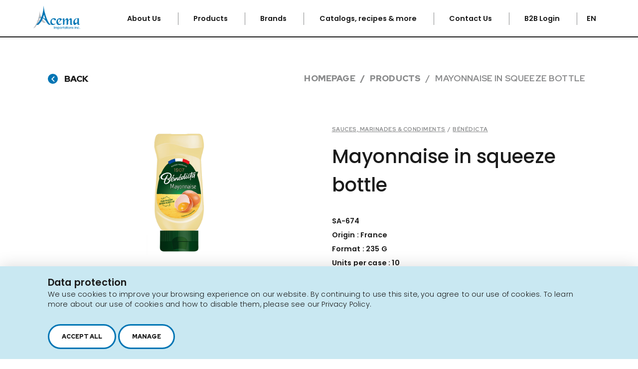

--- FILE ---
content_type: text/html; charset=utf-8
request_url: https://www.acema.ca/en/products/SA-674
body_size: 7169
content:
<!doctype html>
<html lang="en" class="is-animating">
<head>
		<base href="https://www.acema.ca/public/acema/" />
	<title>Mayonnaise in squeeze bottle</title>

	
	<!-- META -->
	<meta http-equiv="Content-Type" content="text/html; charset=utf-8" />
	<meta name="viewport" content="width=device-width, initial-scale = 1.0, maximum-scale = 5.0, user-scalable = yes" />
	<meta name="format-detection" content="telephone=no">
	<meta name="description" content="">
	<meta name="robots" content="index">
	<meta name="generator" content="RubberDuckCMS.com">
	<link rel="canonical" href="" />
	    <link rel="alternate" href="https://www.acema.ca/fr/produits/SA-674" hreflang="fr" />
        <link rel="alternate" href="https://www.acema.ca/en/products/SA-674" hreflang="en" />
        <link rel="alternate" href="https://www.acema.ca/fr/produits/SA-674" hreflang="x-default" />

	<!-- FAVICON -->
	<meta name="application-name" content="Acema Importations" /><meta name="apple-mobile-web-app-capable" content="yes" /><meta name="apple-mobile-web-app-title" content="Acema Importations" /><meta name="msapplication-TileColor" content="#FFF" /><meta name="theme-color" content="#FFF" /><meta name="apple-mobile-web-app-status-bar-style" content="#FFF" /><link rel="apple-touch-icon" sizes="57x57" href="https://www.acema.ca/public/media/favicon/apple-icon-57x57.png?v=131225051205" /><link rel="apple-touch-icon" sizes="60x60" href="https://www.acema.ca/public/media/favicon/apple-icon-60x60.png?v=131225051205" /><link rel="apple-touch-icon" sizes="72x72" href="https://www.acema.ca/public/media/favicon/apple-icon-72x72.png?v=131225051205" /><link rel="apple-touch-icon" sizes="114x114" href="https://www.acema.ca/public/media/favicon/apple-icon-114x114.png?v=131225051205" /><link rel="apple-touch-icon" sizes="76x76" href="https://www.acema.ca/public/media/favicon/apple-icon-76x76.png?v=131225051205" /><link rel="apple-touch-icon" sizes="120x120" href="https://www.acema.ca/public/media/favicon/apple-icon-120x120.png?v=131225051205" /><link rel="apple-touch-icon" sizes="152x152" href="https://www.acema.ca/public/media/favicon/apple-icon-152x152.png?v=131225051205" /><link rel="apple-touch-icon" sizes="180x180" href="https://www.acema.ca/public/media/favicon/apple-icon-180x180.png?v=131225051205" /><link rel="icon" type="image/png" href="https://www.acema.ca/public/media/favicon/favicon-32x32.png?v=131225051205" sizes="32x32" /><link rel="icon" type="image/png" href="https://www.acema.ca/public/media/favicon/android-icon-36x36.png?v=131225051205" sizes="36x36" /><link rel="icon" type="image/png" href="https://www.acema.ca/public/media/favicon/android-icon-48x48.png?v=131225051205" sizes="48x48" /><link rel="icon" type="image/png" href="https://www.acema.ca/public/media/favicon/android-icon-72x72.png?v=131225051205" sizes="72x72" /><link rel="icon" type="image/png" href="https://www.acema.ca/public/media/favicon/android-icon-96x96.png?v=131225051205" sizes="96x96" /><link rel="icon" type="image/png" href="https://www.acema.ca/public/media/favicon/android-icon-144x144.png?v=131225051205" sizes="144x144" /><link rel="icon" type="image/png" href="https://www.acema.ca/public/media/favicon/android-icon-192x192.png?v=131225051205" sizes="192x192" /><link rel="icon" type="image/png" href="https://www.acema.ca/public/media/favicon/favicon-96x96.png?v=131225051205" sizes="96x96" /><link rel="icon" type="image/png" href="https://www.acema.ca/public/media/favicon/favicon-16x16.png?v=131225051205" sizes="16x16" /><meta name="msapplication-TileImage" content="https://www.acema.ca/public/media/favicon/ms-icon-144x144.png?v=131225051205" /><meta name="msapplication-square70x70logo" content="https://www.acema.ca/public/media/favicon/ms-icon-70x70.png?v=131225051205" /><meta name="msapplication-square150x150logo" content="https://www.acema.ca/public/media/favicon/ms-icon-150x150.png?v=131225051205" /><meta name="msapplication-wide310x150logo" content="https://www.acema.ca/public/media/favicon/ms-icon-310x150.png?v=131225051205" /><meta name="msapplication-square310x310logo" content="https://www.acema.ca/public/media/favicon/ms-icon-310x310.png?v=131225051205" /><link href="https://www.acema.ca/public/media/favicon/apple-startup-320x460.png?v=131225051205" media="(width: 320px) and (height: 480px) and (-webkit-device-pixel-ratio: 1)" rel="apple-touch-startup-image" /><link href="https://www.acema.ca/public/media/favicon/apple-startup-640x920.png?v=131225051205" media="(width: 320px) and (height: 480px) and (-webkit-device-pixel-ratio: 2)" rel="apple-touch-startup-image" /><link href="https://www.acema.ca/public/media/favicon/apple-startup-640x1096.png?v=131225051205" media="(width: 320px) and (height: 568px) and (-webkit-device-pixel-ratio: 2)" rel="apple-touch-startup-image" /><link href="https://www.acema.ca/public/media/favicon/apple-startup-748x1024.png?v=131225051205" media="(width: 768px) and (height: 1024px) and (-webkit-device-pixel-ratio: 1) and (orientation: landscape)" rel="apple-touch-startup-image" /><link href="https://www.acema.ca/public/media/favicon/apple-startup-750x1024.png?v=131225051205" media="" rel="apple-touch-startup-image" /><link href="https://www.acema.ca/public/media/favicon/apple-startup-750x1294.png?v=131225051205" media="(width: 375px) and (height: 667px) and (-webkit-device-pixel-ratio: 2)" rel="apple-touch-startup-image" /><link href="https://www.acema.ca/public/media/favicon/apple-startup-768x1004.png?v=131225051205" media="(width: 768px) and (height: 1024px) and (-webkit-device-pixel-ratio: 1) and (orientation: portrait)" rel="apple-touch-startup-image" /><link href="https://www.acema.ca/public/media/favicon/apple-startup-1182x2208.png?v=131225051205" media="(width: 414px) and (height: 736px) and (-webkit-device-pixel-ratio: 3) and (orientation: landscape)" rel="apple-touch-startup-image" /><link href="https://www.acema.ca/public/media/favicon/apple-startup-1242x2148.png?v=131225051205" media="(width: 414px) and (height: 736px) and (-webkit-device-pixel-ratio: 3) and (orientation: portrait)" rel="apple-touch-startup-image" /><link href="https://www.acema.ca/public/media/favicon/apple-startup-1496x2048.png?v=131225051205" media="(width: 768px) and (height: 1024px) and (-webkit-device-pixel-ratio: 2) and (orientation: landscape)" rel="apple-touch-startup-image" /><link href="https://www.acema.ca/public/media/favicon/apple-startup-1536x2008.png?v=131225051205" media="(width: 768px) and (height: 1024px) and (-webkit-device-pixel-ratio: 2) and (orientation: portrait)" rel="apple-touch-startup-image" /><link rel="manifest" href="https://www.acema.ca/public/media/favicon/manifest.json?v=131225051205" />
	<!-- OG -->
	<meta property="og:title" content="Mayonnaise in squeeze bottle">
	<meta property="og:url" content="https://www.acema.ca/en/products/SA-674">
	<meta property="og:type" content="website">
	<meta property="og:site_name" content="">
	<meta property="og:description" content="">
	
	<!-- Preload -->
    <link rel="preload" href="https://www.acema.ca/public/acema/dist/webfonts/fa-regular-400.woff2" as="font" type="font/woff2" crossorigin>
    <link rel="preload" href="https://www.acema.ca/public/acema/dist/webfonts/fa-brands-400.woff2" as="font" type="font/woff2" crossorigin>
    <link rel="preload" href="https://www.acema.ca/public/acema/dist/webfonts/fa-solid-900.woff2" as="font" type="font/woff2" crossorigin>
	
	<!-- CSS -->
	<link rel="stylesheet" type="text/css" href="css/style.min.css?v=1678912430" />
	<!-- RICH SNIPPETS -->
	
            <script type="application/ld+json">
                
            </script><!-- Google tag (gtag.js) -->
<script async src="https://www.googletagmanager.com/gtag/js?id=G-N3JQ74HN1P" type="text/plain" data-type="tracking"></script>
<script type="text/plain" data-type="tracking">
  window.dataLayer = window.dataLayer || [];
  function gtag(){dataLayer.push(arguments);}
  gtag('js', new Date());

  gtag('config', 'G-N3JQ74HN1P');
</script>

            <!-- WebSite -->
            <script type="application/ld+json">
                {
    "@type": "WebSite",
    "inLanguage": [
        {
            "@type": "Language",
            "name": "Français"
        },
        {
            "@type": "Language",
            "name": "English"
        }
    ],
    "name": "Acema Importations",
    "url": "https://www.acema.ca/",
    "@context": "http://schema.org"
}
            </script>
            <!-- LocalBusiness -->
            <script type="application/ld+json">
                {
    "@type": "LocalBusiness",
    "telephone": "1 450 646-2591",
    "email": "no-reply@rubberduckcms.com",
    "logo": "https://www.acema.ca/public/media/dde963d2-eaed-11eb-9fd9-c531b85ef6cb.png",
    "address": {
        "@type": "PostalAddress",
        "addressCountry": "Canada",
        "addressLocality": "Longueuil",
        "addressRegion": "Québec",
        "postalCode": "J4N 1P8",
        "streetAddress": "2616 boul.&nbsp;Jacques-Cartier&nbsp;Est",
        "availableLanguage": [
            {
                "@type": "Language",
                "name": "Français"
            },
            {
                "@type": "Language",
                "name": "English"
            }
        ]
    },
    "contactPoint": {
        "@type": "ContactPoint",
        "email": "no-reply@rubberduckcms.com",
        "telephone": "1 450 646-2591"
    },
    "image": "https://www.acema.ca/public/media/dde963d2-eaed-11eb-9fd9-c531b85ef6cb.png",
    "name": "Acema Importations",
    "url": "https://www.acema.ca/",
    "@context": "http://schema.org"
}
            </script>
            <!-- Product -->
            <script type="application/ld+json">
                {
    "@type": "Product",
    "sku": "SA-674",
    "gtin13": "3660603003609",
    "brand": {
        "@type": "Brand",
        "name": "Bénédicta"
    },
    "offers": {
        "@type": "Offer",
        "price": "0.00",
        "priceCurrency": "CAD",
        "url": "https://www.acema.ca/en/products/SA-674"
    },
    "description": "SA-674Origin : FranceFormat : 235 GUnits per case : 103660603003609IngredientsVegetable oil, water, Dijon mustard (water, mustard seeds, alcohol vinegar, salt), fresh egg yolks 5%, alcohol and white wine vinegar, lemon juice, salt, xanthan gum, sugar, flavours, colouring agent (beta carotene)",
    "image": "https://www.acema.ca/public/media/14999018-ecb0-11ec-a542-9bce944c1b41.png",
    "name": "Mayonnaise in squeeze bottle",
    "url": "https://www.acema.ca/en/products/SA-674",
    "@context": "http://schema.org"
}
            </script>	<script type="text/plain" data-type="strictly-necessary">var css=document.createElement("style");css.type="text/css";var style=':root{';style+='--privacy-bg: #C9E8F2;';style+='--privacy-text: #1B1B1B;';style+='--privacy-checkbox-color: #0075B4;';style+='--privacy-btn-color: #1B1B1B;';style+='--privacy-btn-hover-color: #0075B4;';style+='--privacy-paragraph: #0075B4;';style+='}';style+='.privacy-container .privacy-banner .banner-title { font-size: 2rem; font-weight: 700; }';style+='.privacy-container .banner-buttons a, .privacy-container .banner-buttons button, .privacy-container .privacy-settings .privacy-accept { cursor: pointer; position: relative; white-space: nowrap; padding: 14px 25px; border: 3px solid #0075B4; border-radius: 30px; background: #FFF; transition: all 0.7s; display: inline-block; vertical-align: middle; font-family: "Red Hat Display", sans-serif; font-weight: 900; font-size: 12px; text-transform: uppercase;}';css.innerHTML=style;document.head.appendChild(css);</script></head>

<body>
		<!-- PAGE LOADER -->
	<!-- <div class="loader loader--swup">
		<div class="spinner"></div>
			</div> -->

	
            <div class="privacy-container">
                <div class="privacy-banner">
                    <p class="banner-title h4"><span>Data protection</span></p>
                    <div class="banner-content">
                    <p>We use cookies to improve your browsing experience on our website. By continuing to use this site, you agree to our use of cookies. To learn more about our use of cookies and how to disable them, please see our Privacy Policy.</p>
                    </div>
                    <div class="banner-buttons">
                        <button class="banner-accept-all" type="button" data-action="accept_all">
                            <span>Accept all</span>
                        </button>
                        <button class="banner-settings" type="button" data-action="settings">
                            <span>Manage</span>
                        </button>
                        
                    </div>
                </div>
                <div class="privacy-settings">
                    <button class="privacy-close far fa-times" type="button" data-action="close"></button>
                    <div class="privacy-title h4"><span>Type choices :<br/></span></div>
                    <div class="informations_type">
                    
                <div class="information_type">
                    <label class="checkbox">
                        <input type="checkbox" name="strictly-necessary" checked disabled/>
                        <span class="checkbox__box"></span>
                        <span>Strictly necessary</span>
                    </label>
                    <span class="fas fa-info-circle information" data-type="strictly-necessary"></span>
                </div>
                <div class="information_type">
                    <label class="checkbox">
                        <input type="checkbox" name="functionality"/>
                        <span class="checkbox__box"></span>
                        <span>Functionality</span>
                    </label>
                    <span class="fas fa-info-circle information" data-type="functionality"></span>
                </div>
                <div class="information_type">
                    <label class="checkbox">
                        <input type="checkbox" name="tracking"/>
                        <span class="checkbox__box"></span>
                        <span>Tracking and performance</span>
                    </label>
                    <span class="fas fa-info-circle information" data-type="tracking"></span>
                </div>
                <div class="information_type">
                    <label class="checkbox">
                        <input type="checkbox" name="targeting"/>
                        <span class="checkbox__box"></span>
                        <span>Targeting and advertising</span>
                    </label>
                    <span class="fas fa-info-circle information" data-type="targeting"></span>
                </div>
                    </div>
                    <div class="center">
                        <button class="privacy-accept" type="button" data-action="accept"><span>Accept</span></button>
                    </div>
                </div>
                
                <div class="privacy-settings infos strictly-necessary">
                    <button class="privacy-back far fa-arrow-left" type="button" data-action="back"></button>
                    <span class="h4">Strictly necessary cookies</span>
                    <p>These cookies are essential to provide you with services available through our website and to enable you to use certain features of our website. Without these cookies, we cannot provide you certain services on our website.</p>
                    <label class="checkbox">
                        <input type="checkbox" class="decoy" data-name="strictly-necessary" checked disabled/>
                        <span class="checkbox__box"></span>
                        <span>Accept</span>
                    </label>
                </div>
                <div class="privacy-settings infos functionality">
                    <button class="privacy-back far fa-arrow-left" type="button" data-action="back"></button>
                    <span class="h4">Functionality cookies</span>
                    <p>These cookies are used to provide you with a more personalized experience on our website and to remember choices you make when you use our website. For example, we may use functionality cookies to remember your language preferences or remember your login details.</p>
                    <label class="checkbox">
                        <input type="checkbox" class="decoy" data-name="functionality"/>
                        <span class="checkbox__box"></span>
                        <span>Accept</span>
                    </label>
                </div>
                <div class="privacy-settings infos tracking">
                    <button class="privacy-back far fa-arrow-left" type="button" data-action="back"></button>
                    <span class="h4">Tracking cookies</span>
                    <p>These cookies are used to collect information to analyze the traffic to our website and how visitors are using our website. For example, these cookies may track things such as how long you spend on the website or the pages you visit which helps us to understand how we can improve our website site for you. The information collected through these tracking and performance cookies do not identify any individual visitor.</p>
                    <label class="checkbox">
                        <input type="checkbox" class="decoy" data-name="tracking"/>
                        <span class="checkbox__box"></span>
                        <span>Accept</span>
                    </label>
                </div>
                <div class="privacy-settings infos targeting">
                    <button class="privacy-back far fa-arrow-left" type="button" data-action="back"></button>
                    <span class="h4">Targeting cookies</span>
                    <p>These cookies are used to show advertising that is likely to be of interest to you based on your browsing habits. These cookies, as served by our content and/or advertising providers, may combine information they collected from our website with other information they have independently collected relating to your web browser's activities across their network of websites. If you choose to remove or disable these targeting or advertising cookies, you will still see adverts but they may not be relevant to you.</p>
                    <label class="checkbox">
                        <input type="checkbox" class="decoy" data-name="targeting"/>
                        <span class="checkbox__box"></span>
                        <span>Accept</span>
                    </label>
                </div>
            
            </div>
            
	<!-- FIXED HEADER -->
	<div class="nav flex align--center">
		<div class="flex justify--between align--center nav__wrapper">
			<header class="logoTop">
				<a href="https://www.acema.ca/en" class="block" rel="home" title="Acema Importations">
											<img loading="lazy" src="/public/media/dde963d2-eaed-11eb-9fd9-c531b85ef6cb.png" alt="">
									</a>
			</header>
			<nav class="main_menu">
				<ol>
					
        <li>
            <a
                class="nav__link"
                href="https://www.acema.ca/en/about-us"
                title="About Us"
                target="" 
            >
                About Us
            </a>
        </li>
        <li>
            <a
                class="nav__link"
                href="https://www.acema.ca/en/products"
                title="Products"
                target="" 
            >
                Products
            </a>
        </li>
        <li>
            <a
                class="nav__link"
                href="https://www.acema.ca/en/our-brands"
                title="Brands"
                target="" 
            >
                Brands
            </a>
        </li>
        <li>
            <a
                class="nav__link"
                href="https://www.acema.ca/en/get-cooking"
                title="Catalogs, recipes & more"
                target="_self" 
            >
                Catalogs, recipes & more
            </a>
        </li>
        <li>
            <a
                class="nav__link"
                href="https://www.acema.ca/en/contact-us"
                title="Contact Us"
                target="" 
            >
                Contact Us
            </a>
        </li>
        <li>
            <a
                class="nav__link"
                href="https://idp.pepperi.com/Account/Login"
                title="B2B Login"
                target="_blank" 
            >
                B2B Login
            </a>
        </li>				</ol>

									<div class="nav__lang lang_change">
						<span class="lang__current">en</span>
						<div id="lang" class="lang__dropdown">
															<a href="https://www.acema.ca/fr/produits/SA-674" class="no-swup" title="fr">fr</a>
													</div>
					</div>
								<button class="burger">
					<span></span>
					<span></span>
					<span></span>
					<span></span>
				</button>
			</nav>
		</div>
	</div>

	<!-- HAMBURGER MENU -->
	<div class="menu_mobile">
		
<ol class="lvl--1">
        <li>
            <a
                class="menu__link"
                href="https://www.acema.ca/en/about-us"
                title="About Us"
                target="" 
            >
                About Us
            </a>
        </li>
        <li>
            <a
                class="menu__link"
                href="https://www.acema.ca/en/products"
                title="Products"
                target="" 
            >
                Products
            </a>
        </li>
        <li>
            <a
                class="menu__link"
                href="https://www.acema.ca/en/our-brands"
                title="Brands"
                target="" 
            >
                Brands
            </a>
        </li>
        <li>
            <a
                class="menu__link"
                href="https://www.acema.ca/en/get-cooking"
                title="Catalogs, Recipes & More"
                target="_self" 
            >
                Catalogs, Recipes & More
            </a>
        </li>
        <li>
            <a
                class="menu__link"
                href="https://www.acema.ca/en/contact-us"
                title="Contact Us"
                target="" 
            >
                Contact Us
            </a>
        </li>
        <li>
            <a
                class="menu__link"
                href="https://idp.pepperi.com/Account/Login"
                title="B2B Login"
                target="_blank" 
            >
                B2B Login
            </a>
        </li>
</ol>	</div>

	<!-- <div class="alert">
		<p>Lorem ipsum dolor sit amet, consectetuer adipiscing elit.</p>
		<span class="close far fa-times"></span>
	</div> -->

	<!-- PAGE CONTENT -->
	<main id="main" class="transition-swup"><div class="content">
    
<section class="section RGO12">
    <div class="wrap">
        <div class="flex justify--between flex--768-full">
        <button
            href="https://www.acema.ca/en/products"
            title="Back"
            class="back"
            onclick="history.back()"
            >
            <span class="icon far fa-angle-left"></span>
            <span class="txt">Back</span>
        </button>
        <div class="breadcrumb">
            <ol><li><a href="https://www.acema.ca/en" title="Homepage">Homepage</a></li><li><a href="https://www.acema.ca/en/products" title="Products">Products</a></li><li><span>Mayonnaise in squeeze bottle</span></li>
            </ol>
        </div>
        </div>
    </div>
</section>

<section class="section RMF02 bg--white product" data-id="1499db90-ecb0-11ec-8e6b-b5065937b886">
    <div class="padd">
        <div class="wrap">
            <div class="flex justify--between flex--gap flex--1024-full">
                <div class="slick_wrapper flex--half flex--1024-full">
                    <!-- CAROUSELS / IMAGE -->
                    
                                <picture>
            <img
                class="img_in_picture"
                loading="lazy"
                srcset="/public/media/14999018-ecb0-11ec-a542-9bce944c1b41.png?v=0"
                src="/public/media/14999018-ecb0-11ec-a542-9bce944c1b41.png"
                alt=""
                
                
                align=""
            ></picture>
                                            </div>

                <!-- TEXTS -->
                <div class="text_wrap flex--half flex--1024-full">
                    <!-- FILTERS TAG -->
                    <div class="filters_tag">
                        <div class="l3 margin color--2">
                            
                                        <span>Sauces, marinades & condiments</span>
                                                                <span class="no-underline">/</span>
                            <span>Bénédicta</span>
                        </div>
                    </div>

                    <!-- PODUCT NAME -->
                    <div class="l2 margin color--1">
                        <span>Mayonnaise in squeeze bottle</span>
                    </div>

                    <!-- DESCRIPTION -->
                    <div class="normal-text color--2">
                        <p><strong>SA-674</strong></p><p><strong>Origin : France</strong></p><p><strong>Format : 235 G</strong></p><p><strong>Units per case : 10</strong></p><p><strong>3660603003609</strong></p><br><p><strong>Ingredients</strong></p><p>Vegetable oil, water, Dijon mustard (water, mustard seeds, alcohol vinegar, salt), fresh egg yolks 5%, alcohol and white wine vinegar, lemon juice, salt, xanthan gum, sugar, flavours, colouring agent (beta carotene)</p><br>                    </div>

                    <!-- RMF02-A / PRODUCT DETAILS -->
                    
                    <div class="btn_container visible once fade-up">
                        <a href="https://www.acema.ca/en/contact-us" title="Where to find this product?" class="btn">
                            <span class="btn_text">Where to find this product?</span>
                            <span class="btn_icon far fa-angle-right"></span>
                        </a>
                    </div>
                </div>
            </div>
        </div>
    </div>
</section>

</div></main> <!-- End of Swup container -->

<div class="space_footer"></div>
<footer>
		<div class="footer">
		<div class="table">
			<div class="table_cell">
									<a href="https://www.acema.ca/en" class="logoFooter" rel="home" title="">
						<img loading="lazy" src="/public/media/ddea22e0-eaed-11eb-a6f3-830c2e70e7e4.png" alt="">
					</a>
				
				<!-- ADDRESS -->
				<a href="https://www.google.com/maps/place/2616+boul.%26nbsp%3BJacques-Cartier%26nbsp%3BEst+Longueuil+Qu%C3%A9bec+J4N+1P8+Canada" title="Google Maps" class="address">
					<p>
						2616,
						boul.&nbsp;Jacques-Cartier&nbsp;Est, <br />
						Longueuil,
						Québec, <br />
						J4N 1P8					</p>
				</a>

				<!-- PHONE LINK -->
									<a href="tel:14506462591" class="phone_num" title="
            Fix your translation ! (airtunilik -> call_now)">
						1 450 646-2591					</a>
							</div>
			<div class="table_cell">
				<div class="flex justify--between flex--wrap align--top flex--column flex--600-full">
					<div class="slogans">
						<div class="slogan1">
							<p>Over 1000 fine products to offer!</p>
						</div>
						<div class="slogan2">
							<p>This is not a transactional website.</p>
						</div>
					</div>
					<div class="btn_wrap">
						
            <a
                href="https://www.acema.ca/en/contact-us"
                title="Contact Us"
                class="btn"
                target="_blank" 
            >
                <span class="btn_text">Contact Us</span>
                <span class="btn_icon far fa-angle-right"></span>
            </a>
            
            <br />
        
            <a
                href="https://www.acema.ca/en/newsletter"
                title="Newsletter"
                class="btn"
                target="_self" 
            >
                <span class="btn_text">Newsletter</span>
                <span class="btn_icon far fa-angle-right"></span>
            </a>
            
            <br />
        					</div>
				</div>
				<!--
						<div class="infolettre_wrap">
							<div class="title">
								<p>Subscribe to our newsletter!</p>
							</div>
							<form method='post'>
								<input type="email" placeholder="Email" name="email" />
								<label class="choice">
									<input type="checkbox" value="C’est 2021, il faut demander le consentement" class="hide" />
									<span>C’est 2021, il faut demander le consentement</span>
								</label>
								<label class="submit">
									<input type="submit" value="Subscribe" class="hide" />
									<span class="submit_content">
										<span class="btn_text">Subscribe</span>
										<span class="btn_icon far fa-angle-right"></span>
									</span>
								</label>
							</form>
						</div>
						-->
			</div>
		</div>
	</div>
	<div class="cammed">
		<div class="cammedWrapper table">
			<div class="table_cell left">
				<a href="https://www.acema.ca/en/sitemap" title="Sitemap" class="plan">Sitemap</a>
				<a href="https://www.acema.ca/en/terms-of-use" title="Terms of use" class="conditions">Terms of use</a>
			</div>
			<div class="table_cell right alRight">
				<!-- <a
							href="https://www.cameleonmedia.com/ville/repentigny/"
							target="_blank"
							title="Cameleon Agence Web"
							 rel="nofollow"							class="cameleon">
							<span class="txt_cameleon">
								<span>C</span><span>a</span><span>m</span><span>e</span><span>l</span><span>e</span><span>o</span><span>n</span><span>&nbsp;</span><span>-</span>
							</span>
							<span class="txt_agence">Web agency</span>
							<span class="txt_ville">Repentigny</span>
						</a> -->
				<a href="https://rubberduckcms.com/" target="_blank" title="Powered by RubberDuck CMS"  rel="nofollow" class="rubberduck">

					<span class="txt_rubberduck">Powered by</span>

					<img loading="lazy" src="images/SVG/logo_rubberduck.svg" alt="RubberDuck CMS">
					<img loading="lazy" src="images/SVG/logo_rubberduck_2.svg" class="hover" alt="RubberDuck CMS">
				</a>
			</div>
		</div>
	</div>
	</footer>

<!-- Google Maps -->
<script>
	if (typeof initMap === "undefined") {
		var geocoder, map;
		const api_key = '#';

		function initMaps() {
			var maps = document.getElementsByClassName('map');

			for (let i = 0; i < maps.length; i++) {
				const element = maps[i];
				if (!element.classList.contains('map_loaded')) {
					initMap(element);
				}
			}
		}

		function initMap(element) {
			var myLatLng = {
				lat: 45.496125694314365,
				lng: -73.61909619177166
			};

			element.classList.add('map_loaded');

			let address = element.getAttribute('data-address');
			let title = element.getAttribute('data-title');

			var map = new google.maps.Map(element, {
				center: myLatLng,
				zoom: 15,
				mapTypeId: google.maps.MapTypeId.ROADMAP,
				heading: 90,
				tilt: 45,
				scrollwheel: false
			});

			geocoder = new google.maps.Geocoder();
			codeAddress(geocoder, map, address, title);
		}

		function rotate90() {
			var heading = map.getHeading() || 0;
			map.setHeading(heading + 90);
		}

		function autoRotate() {
			// Determine if we're showing aerial imagery.
			if (map.getTilt() !== 0) {
				window.setInterval(rotate90, 3000);
			}
		}

		function codeAddress(geocoder, map, address, title) {
			geocoder.geocode({
				'address': address
			}, function(results, status) {
				if (status === 'OK') {
					map.setCenter(results[0].geometry.location);

					var icon = {
						url: "images/SVG/marker.svg",
						anchor: new google.maps.Point(27, 36),
						scaledSize: new google.maps.Size(36, 36)
					}
					var marker = new google.maps.Marker({
						position: results[0].geometry.location,
						map: map,
						title: title,
						icon: icon
					});
				} else {
					console.warn('Geocode was not successful for the following reason: ' + status);
				}
			});
		}
	}
</script>
<script src="https://maps.googleapis.com/maps/api/js?key=#&callback=initMaps" async data-swup-ignore-script></script>

<!-- SCRIPTS -->

            <!-- js/scripts.min.js -->
            <script data-swup-ignore-script data-file="js/scripts.min.js" src="js/scripts.min.js?v=1678912430">
            </script><script type="text/plain" data-type="strictly-necessary">const form=document.querySelector("#form_filters");const searchButton=document.querySelector("#form_filters span.far.fa-search");searchButton.addEventListener('click',(event)=>{event.preventDefault();form.submit()});</script></body>

</html>

--- FILE ---
content_type: text/css
request_url: https://www.acema.ca/public/acema/css/style.min.css?v=1678912430
body_size: 37633
content:
@import url(https://fonts.googleapis.com/css2?family=Bad+Script&display=swap);html,body,div,span,applet,object,iframe,h1,h2,h3,h4,h5,h6,p,blockquote,pre,a,abbr,acronym,address,big,cite,code,del,dfn,em,img,ins,kbd,q,s,samp,small,strike,strong,sub,sup,tt,var,b,u,i,center,dl,dt,dd,ol,ul,li,fieldset,form,legend,table,caption,tbody,tfoot,thead,tr,th,td,article,aside,canvas,details,embed,figure,figcaption,footer,header,hgroup,menu,nav,output,ruby,section,summary,time,mark,audio,video{border:0;font-size:100%;font:inherit;vertical-align:baseline;margin:0;padding:0}article,aside,details,figcaption,figure,footer,header,hgroup,menu,nav,section{display:block}body{line-height:1}blockquote,q{quotes:none}blockquote:before,blockquote:after,q:before,q:after{content:none}table{border-collapse:collapse;border-spacing:0}input,textarea,*{border:0;outline:0;padding:0;margin:0;box-sizing:border-box;resize:none}html{font-size:62.5%}@media (max-width:1400px){html{font-size:60%}}@media screen and (max-width:1024px){html{font-size:58%}}input[type="submit"],select{-webkit-appearance:none;-moz-appearance:none;appearance:none}strong{font-weight:700}a,input[type="submit"]{text-decoration:none;cursor:pointer}em{font-style:italic}sup{font-size:smaller;vertical-align:super}sub{font-size:smaller;vertical-align:sub}img,picture{max-width:100%}.nav ul,.menu ul{list-style:none}@charset "UTF-8";
/*!
 * Font Awesome Pro 5.13.0 by @fontawesome - https://fontawesome.com
 * License - https://fontawesome.com/license (Commercial License)
 */
.fa,.fas,.far,.fal,.fad,.fab{-moz-osx-font-smoothing:grayscale;-webkit-font-smoothing:antialiased;display:inline-block;font-style:normal;font-variant:normal;text-rendering:auto;line-height:1}.fa-lg{font-size:1.3333333333em;line-height:.75em;vertical-align:-.0667em}.fa-xs{font-size:.75em}.fa-sm{font-size:.875em}.fa-1x{font-size:1em}.fa-2x{font-size:2em}.fa-3x{font-size:3em}.fa-4x{font-size:4em}.fa-5x{font-size:5em}.fa-6x{font-size:6em}.fa-7x{font-size:7em}.fa-8x{font-size:8em}.fa-9x{font-size:9em}.fa-10x{font-size:10em}.fa-fw{text-align:center;width:1.25em}.fa-ul{list-style-type:none;margin-left:2.5em;padding-left:0}.fa-ul>li{position:relative}.fa-li{left:-2em;position:absolute;text-align:center;width:2em;line-height:inherit}.fa-border{border:solid .08em #eee;border-radius:.1em;padding:.2em .25em .15em}.fa-pull-left{float:left}.fa-pull-right{float:right}.fa.fa-pull-left,.fas.fa-pull-left,.far.fa-pull-left,.fal.fa-pull-left,.fab.fa-pull-left{margin-right:.3em}.fa.fa-pull-right,.fas.fa-pull-right,.far.fa-pull-right,.fal.fa-pull-right,.fab.fa-pull-right{margin-left:.3em}.fa-spin{animation:fa-spin 2s infinite linear}.fa-pulse{animation:fa-spin 1s infinite steps(8)}@keyframes fa-spin{0%{transform:rotate(0deg)}100%{transform:rotate(360deg)}}.fa-rotate-90{-ms-filter:"progid:DXImageTransform.Microsoft.BasicImage(rotation=1)";transform:rotate(90deg)}.fa-rotate-180{-ms-filter:"progid:DXImageTransform.Microsoft.BasicImage(rotation=2)";transform:rotate(180deg)}.fa-rotate-270{-ms-filter:"progid:DXImageTransform.Microsoft.BasicImage(rotation=3)";transform:rotate(270deg)}.fa-flip-horizontal{-ms-filter:"progid:DXImageTransform.Microsoft.BasicImage(rotation=0, mirror=1)";transform:scale(-1,1)}.fa-flip-vertical{-ms-filter:"progid:DXImageTransform.Microsoft.BasicImage(rotation=2, mirror=1)";transform:scale(1,-1)}.fa-flip-both,.fa-flip-horizontal.fa-flip-vertical{-ms-filter:"progid:DXImageTransform.Microsoft.BasicImage(rotation=2, mirror=1)";transform:scale(-1,-1)}:root .fa-rotate-90,:root .fa-rotate-180,:root .fa-rotate-270,:root .fa-flip-horizontal,:root .fa-flip-vertical,:root .fa-flip-both{filter:none}.fa-stack{display:inline-block;height:2em;line-height:2em;position:relative;vertical-align:middle;width:2.5em}.fa-stack-1x,.fa-stack-2x{left:0;position:absolute;text-align:center;width:100%}.fa-stack-1x{line-height:inherit}.fa-stack-2x{font-size:2em}.fa-inverse{color:#fff}.fa-500px:before{content:""}.fa-abacus:before{content:""}.fa-accessible-icon:before{content:""}.fa-accusoft:before{content:""}.fa-acorn:before{content:""}.fa-acquisitions-incorporated:before{content:""}.fa-ad:before{content:""}.fa-address-book:before{content:""}.fa-address-card:before{content:""}.fa-adjust:before{content:""}.fa-adn:before{content:""}.fa-adobe:before{content:""}.fa-adversal:before{content:""}.fa-affiliatetheme:before{content:""}.fa-air-conditioner:before{content:""}.fa-air-freshener:before{content:""}.fa-airbnb:before{content:""}.fa-alarm-clock:before{content:""}.fa-alarm-exclamation:before{content:""}.fa-alarm-plus:before{content:""}.fa-alarm-snooze:before{content:""}.fa-album:before{content:""}.fa-album-collection:before{content:""}.fa-algolia:before{content:""}.fa-alicorn:before{content:""}.fa-alien:before{content:""}.fa-alien-monster:before{content:""}.fa-align-center:before{content:""}.fa-align-justify:before{content:""}.fa-align-left:before{content:""}.fa-align-right:before{content:""}.fa-align-slash:before{content:""}.fa-alipay:before{content:""}.fa-allergies:before{content:""}.fa-amazon:before{content:""}.fa-amazon-pay:before{content:""}.fa-ambulance:before{content:""}.fa-american-sign-language-interpreting:before{content:""}.fa-amilia:before{content:""}.fa-amp-guitar:before{content:""}.fa-analytics:before{content:""}.fa-anchor:before{content:""}.fa-android:before{content:""}.fa-angel:before{content:""}.fa-angellist:before{content:""}.fa-angle-double-down:before{content:""}.fa-angle-double-left:before{content:""}.fa-angle-double-right:before{content:""}.fa-angle-double-up:before{content:""}.fa-angle-down:before{content:""}.fa-angle-left:before{content:""}.fa-angle-right:before{content:""}.fa-angle-up:before{content:""}.fa-angry:before{content:""}.fa-angrycreative:before{content:""}.fa-angular:before{content:""}.fa-ankh:before{content:""}.fa-app-store:before{content:""}.fa-app-store-ios:before{content:""}.fa-apper:before{content:""}.fa-apple:before{content:""}.fa-apple-alt:before{content:""}.fa-apple-crate:before{content:""}.fa-apple-pay:before{content:""}.fa-archive:before{content:""}.fa-archway:before{content:""}.fa-arrow-alt-circle-down:before{content:""}.fa-arrow-alt-circle-left:before{content:""}.fa-arrow-alt-circle-right:before{content:""}.fa-arrow-alt-circle-up:before{content:""}.fa-arrow-alt-down:before{content:""}.fa-arrow-alt-from-bottom:before{content:""}.fa-arrow-alt-from-left:before{content:""}.fa-arrow-alt-from-right:before{content:""}.fa-arrow-alt-from-top:before{content:""}.fa-arrow-alt-left:before{content:""}.fa-arrow-alt-right:before{content:""}.fa-arrow-alt-square-down:before{content:""}.fa-arrow-alt-square-left:before{content:""}.fa-arrow-alt-square-right:before{content:""}.fa-arrow-alt-square-up:before{content:""}.fa-arrow-alt-to-bottom:before{content:""}.fa-arrow-alt-to-left:before{content:""}.fa-arrow-alt-to-right:before{content:""}.fa-arrow-alt-to-top:before{content:""}.fa-arrow-alt-up:before{content:""}.fa-arrow-circle-down:before{content:""}.fa-arrow-circle-left:before{content:""}.fa-arrow-circle-right:before{content:""}.fa-arrow-circle-up:before{content:""}.fa-arrow-down:before{content:""}.fa-arrow-from-bottom:before{content:""}.fa-arrow-from-left:before{content:""}.fa-arrow-from-right:before{content:""}.fa-arrow-from-top:before{content:""}.fa-arrow-left:before{content:""}.fa-arrow-right:before{content:""}.fa-arrow-square-down:before{content:""}.fa-arrow-square-left:before{content:""}.fa-arrow-square-right:before{content:""}.fa-arrow-square-up:before{content:""}.fa-arrow-to-bottom:before{content:""}.fa-arrow-to-left:before{content:""}.fa-arrow-to-right:before{content:""}.fa-arrow-to-top:before{content:""}.fa-arrow-up:before{content:""}.fa-arrows:before{content:""}.fa-arrows-alt:before{content:""}.fa-arrows-alt-h:before{content:""}.fa-arrows-alt-v:before{content:""}.fa-arrows-h:before{content:""}.fa-arrows-v:before{content:""}.fa-artstation:before{content:""}.fa-assistive-listening-systems:before{content:""}.fa-asterisk:before{content:""}.fa-asymmetrik:before{content:""}.fa-at:before{content:""}.fa-atlas:before{content:""}.fa-atlassian:before{content:""}.fa-atom:before{content:""}.fa-atom-alt:before{content:""}.fa-audible:before{content:""}.fa-audio-description:before{content:""}.fa-autoprefixer:before{content:""}.fa-avianex:before{content:""}.fa-aviato:before{content:""}.fa-award:before{content:""}.fa-aws:before{content:""}.fa-axe:before{content:""}.fa-axe-battle:before{content:""}.fa-baby:before{content:""}.fa-baby-carriage:before{content:""}.fa-backpack:before{content:""}.fa-backspace:before{content:""}.fa-backward:before{content:""}.fa-bacon:before{content:""}.fa-bacteria:before{content:"陵"}.fa-bacterium:before{content:"讀"}.fa-badge:before{content:""}.fa-badge-check:before{content:""}.fa-badge-dollar:before{content:""}.fa-badge-percent:before{content:""}.fa-badge-sheriff:before{content:""}.fa-badger-honey:before{content:""}.fa-bags-shopping:before{content:""}.fa-bahai:before{content:""}.fa-balance-scale:before{content:""}.fa-balance-scale-left:before{content:""}.fa-balance-scale-right:before{content:""}.fa-ball-pile:before{content:""}.fa-ballot:before{content:""}.fa-ballot-check:before{content:""}.fa-ban:before{content:""}.fa-band-aid:before{content:""}.fa-bandcamp:before{content:""}.fa-banjo:before{content:""}.fa-barcode:before{content:""}.fa-barcode-alt:before{content:""}.fa-barcode-read:before{content:""}.fa-barcode-scan:before{content:""}.fa-bars:before{content:""}.fa-baseball:before{content:""}.fa-baseball-ball:before{content:""}.fa-basketball-ball:before{content:""}.fa-basketball-hoop:before{content:""}.fa-bat:before{content:""}.fa-bath:before{content:""}.fa-battery-bolt:before{content:""}.fa-battery-empty:before{content:""}.fa-battery-full:before{content:""}.fa-battery-half:before{content:""}.fa-battery-quarter:before{content:""}.fa-battery-slash:before{content:""}.fa-battery-three-quarters:before{content:""}.fa-battle-net:before{content:""}.fa-bed:before{content:""}.fa-bed-alt:before{content:""}.fa-bed-bunk:before{content:""}.fa-bed-empty:before{content:""}.fa-beer:before{content:""}.fa-behance:before{content:""}.fa-behance-square:before{content:""}.fa-bell:before{content:""}.fa-bell-exclamation:before{content:""}.fa-bell-on:before{content:""}.fa-bell-plus:before{content:""}.fa-bell-school:before{content:""}.fa-bell-school-slash:before{content:""}.fa-bell-slash:before{content:""}.fa-bells:before{content:""}.fa-betamax:before{content:""}.fa-bezier-curve:before{content:""}.fa-bible:before{content:""}.fa-bicycle:before{content:""}.fa-biking:before{content:""}.fa-biking-mountain:before{content:""}.fa-bimobject:before{content:""}.fa-binoculars:before{content:""}.fa-biohazard:before{content:""}.fa-birthday-cake:before{content:""}.fa-bitbucket:before{content:""}.fa-bitcoin:before{content:""}.fa-bity:before{content:""}.fa-black-tie:before{content:""}.fa-blackberry:before{content:""}.fa-blanket:before{content:""}.fa-blender:before{content:""}.fa-blender-phone:before{content:""}.fa-blind:before{content:""}.fa-blinds:before{content:""}.fa-blinds-open:before{content:""}.fa-blinds-raised:before{content:""}.fa-blog:before{content:""}.fa-blogger:before{content:""}.fa-blogger-b:before{content:""}.fa-bluetooth:before{content:""}.fa-bluetooth-b:before{content:""}.fa-bold:before{content:""}.fa-bolt:before{content:""}.fa-bomb:before{content:""}.fa-bone:before{content:""}.fa-bone-break:before{content:""}.fa-bong:before{content:""}.fa-book:before{content:""}.fa-book-alt:before{content:""}.fa-book-dead:before{content:""}.fa-book-heart:before{content:""}.fa-book-medical:before{content:""}.fa-book-open:before{content:""}.fa-book-reader:before{content:""}.fa-book-spells:before{content:""}.fa-book-user:before{content:""}.fa-bookmark:before{content:""}.fa-books:before{content:""}.fa-books-medical:before{content:""}.fa-boombox:before{content:""}.fa-boot:before{content:""}.fa-booth-curtain:before{content:""}.fa-bootstrap:before{content:""}.fa-border-all:before{content:""}.fa-border-bottom:before{content:""}.fa-border-center-h:before{content:""}.fa-border-center-v:before{content:""}.fa-border-inner:before{content:""}.fa-border-left:before{content:""}.fa-border-none:before{content:""}.fa-border-outer:before{content:""}.fa-border-right:before{content:""}.fa-border-style:before{content:""}.fa-border-style-alt:before{content:""}.fa-border-top:before{content:""}.fa-bow-arrow:before{content:""}.fa-bowling-ball:before{content:""}.fa-bowling-pins:before{content:""}.fa-box:before{content:""}.fa-box-alt:before{content:""}.fa-box-ballot:before{content:""}.fa-box-check:before{content:""}.fa-box-fragile:before{content:""}.fa-box-full:before{content:""}.fa-box-heart:before{content:""}.fa-box-open:before{content:""}.fa-box-tissue:before{content:"拏"}.fa-box-up:before{content:""}.fa-box-usd:before{content:""}.fa-boxes:before{content:""}.fa-boxes-alt:before{content:""}.fa-boxing-glove:before{content:""}.fa-brackets:before{content:""}.fa-brackets-curly:before{content:""}.fa-braille:before{content:""}.fa-brain:before{content:""}.fa-bread-loaf:before{content:""}.fa-bread-slice:before{content:""}.fa-briefcase:before{content:""}.fa-briefcase-medical:before{content:""}.fa-bring-forward:before{content:""}.fa-bring-front:before{content:""}.fa-broadcast-tower:before{content:""}.fa-broom:before{content:""}.fa-browser:before{content:""}.fa-brush:before{content:""}.fa-btc:before{content:""}.fa-buffer:before{content:""}.fa-bug:before{content:""}.fa-building:before{content:""}.fa-bullhorn:before{content:""}.fa-bullseye:before{content:""}.fa-bullseye-arrow:before{content:""}.fa-bullseye-pointer:before{content:""}.fa-burger-soda:before{content:""}.fa-burn:before{content:""}.fa-buromobelexperte:before{content:""}.fa-burrito:before{content:""}.fa-bus:before{content:""}.fa-bus-alt:before{content:""}.fa-bus-school:before{content:""}.fa-business-time:before{content:""}.fa-buy-n-large:before{content:""}.fa-buysellads:before{content:""}.fa-cabinet-filing:before{content:""}.fa-cactus:before{content:""}.fa-calculator:before{content:""}.fa-calculator-alt:before{content:""}.fa-calendar:before{content:""}.fa-calendar-alt:before{content:""}.fa-calendar-check:before{content:""}.fa-calendar-day:before{content:""}.fa-calendar-edit:before{content:""}.fa-calendar-exclamation:before{content:""}.fa-calendar-minus:before{content:""}.fa-calendar-plus:before{content:""}.fa-calendar-star:before{content:""}.fa-calendar-times:before{content:""}.fa-calendar-week:before{content:""}.fa-camcorder:before{content:""}.fa-camera:before{content:""}.fa-camera-alt:before{content:""}.fa-camera-home:before{content:""}.fa-camera-movie:before{content:""}.fa-camera-polaroid:before{content:""}.fa-camera-retro:before{content:""}.fa-campfire:before{content:""}.fa-campground:before{content:""}.fa-canadian-maple-leaf:before{content:""}.fa-candle-holder:before{content:""}.fa-candy-cane:before{content:""}.fa-candy-corn:before{content:""}.fa-cannabis:before{content:""}.fa-capsules:before{content:""}.fa-car:before{content:""}.fa-car-alt:before{content:""}.fa-car-battery:before{content:""}.fa-car-building:before{content:""}.fa-car-bump:before{content:""}.fa-car-bus:before{content:""}.fa-car-crash:before{content:""}.fa-car-garage:before{content:""}.fa-car-mechanic:before{content:""}.fa-car-side:before{content:""}.fa-car-tilt:before{content:""}.fa-car-wash:before{content:""}.fa-caravan:before{content:""}.fa-caravan-alt:before{content:"豈"}.fa-caret-circle-down:before{content:""}.fa-caret-circle-left:before{content:""}.fa-caret-circle-right:before{content:""}.fa-caret-circle-up:before{content:""}.fa-caret-down:before{content:""}.fa-caret-left:before{content:""}.fa-caret-right:before{content:""}.fa-caret-square-down:before{content:""}.fa-caret-square-left:before{content:""}.fa-caret-square-right:before{content:""}.fa-caret-square-up:before{content:""}.fa-caret-up:before{content:""}.fa-carrot:before{content:""}.fa-cars:before{content:""}.fa-cart-arrow-down:before{content:""}.fa-cart-plus:before{content:""}.fa-cash-register:before{content:""}.fa-cassette-tape:before{content:""}.fa-cat:before{content:""}.fa-cat-space:before{content:"更"}.fa-cauldron:before{content:""}.fa-cc-amazon-pay:before{content:""}.fa-cc-amex:before{content:""}.fa-cc-apple-pay:before{content:""}.fa-cc-diners-club:before{content:""}.fa-cc-discover:before{content:""}.fa-cc-jcb:before{content:""}.fa-cc-mastercard:before{content:""}.fa-cc-paypal:before{content:""}.fa-cc-stripe:before{content:""}.fa-cc-visa:before{content:""}.fa-cctv:before{content:""}.fa-centercode:before{content:""}.fa-centos:before{content:""}.fa-certificate:before{content:""}.fa-chair:before{content:""}.fa-chair-office:before{content:""}.fa-chalkboard:before{content:""}.fa-chalkboard-teacher:before{content:""}.fa-charging-station:before{content:""}.fa-chart-area:before{content:""}.fa-chart-bar:before{content:""}.fa-chart-line:before{content:""}.fa-chart-line-down:before{content:""}.fa-chart-network:before{content:""}.fa-chart-pie:before{content:""}.fa-chart-pie-alt:before{content:""}.fa-chart-scatter:before{content:""}.fa-check:before{content:""}.fa-check-circle:before{content:""}.fa-check-double:before{content:""}.fa-check-square:before{content:""}.fa-cheese:before{content:""}.fa-cheese-swiss:before{content:""}.fa-cheeseburger:before{content:""}.fa-chess:before{content:""}.fa-chess-bishop:before{content:""}.fa-chess-bishop-alt:before{content:""}.fa-chess-board:before{content:""}.fa-chess-clock:before{content:""}.fa-chess-clock-alt:before{content:""}.fa-chess-king:before{content:""}.fa-chess-king-alt:before{content:""}.fa-chess-knight:before{content:""}.fa-chess-knight-alt:before{content:""}.fa-chess-pawn:before{content:""}.fa-chess-pawn-alt:before{content:""}.fa-chess-queen:before{content:""}.fa-chess-queen-alt:before{content:""}.fa-chess-rook:before{content:""}.fa-chess-rook-alt:before{content:""}.fa-chevron-circle-down:before{content:""}.fa-chevron-circle-left:before{content:""}.fa-chevron-circle-right:before{content:""}.fa-chevron-circle-up:before{content:""}.fa-chevron-double-down:before{content:""}.fa-chevron-double-left:before{content:""}.fa-chevron-double-right:before{content:""}.fa-chevron-double-up:before{content:""}.fa-chevron-down:before{content:""}.fa-chevron-left:before{content:""}.fa-chevron-right:before{content:""}.fa-chevron-square-down:before{content:""}.fa-chevron-square-left:before{content:""}.fa-chevron-square-right:before{content:""}.fa-chevron-square-up:before{content:""}.fa-chevron-up:before{content:""}.fa-child:before{content:""}.fa-chimney:before{content:""}.fa-chrome:before{content:""}.fa-chromecast:before{content:""}.fa-church:before{content:""}.fa-circle:before{content:""}.fa-circle-notch:before{content:""}.fa-city:before{content:""}.fa-clarinet:before{content:""}.fa-claw-marks:before{content:""}.fa-clinic-medical:before{content:""}.fa-clipboard:before{content:""}.fa-clipboard-check:before{content:""}.fa-clipboard-list:before{content:""}.fa-clipboard-list-check:before{content:""}.fa-clipboard-prescription:before{content:""}.fa-clipboard-user:before{content:""}.fa-clock:before{content:""}.fa-clone:before{content:""}.fa-closed-captioning:before{content:""}.fa-cloud:before{content:""}.fa-cloud-download:before{content:""}.fa-cloud-download-alt:before{content:""}.fa-cloud-drizzle:before{content:""}.fa-cloud-hail:before{content:""}.fa-cloud-hail-mixed:before{content:""}.fa-cloud-meatball:before{content:""}.fa-cloud-moon:before{content:""}.fa-cloud-moon-rain:before{content:""}.fa-cloud-music:before{content:""}.fa-cloud-rain:before{content:""}.fa-cloud-rainbow:before{content:""}.fa-cloud-showers:before{content:""}.fa-cloud-showers-heavy:before{content:""}.fa-cloud-sleet:before{content:""}.fa-cloud-snow:before{content:""}.fa-cloud-sun:before{content:""}.fa-cloud-sun-rain:before{content:""}.fa-cloud-upload:before{content:""}.fa-cloud-upload-alt:before{content:""}.fa-clouds:before{content:""}.fa-clouds-moon:before{content:""}.fa-clouds-sun:before{content:""}.fa-cloudscale:before{content:""}.fa-cloudsmith:before{content:""}.fa-cloudversify:before{content:""}.fa-club:before{content:""}.fa-cocktail:before{content:""}.fa-code:before{content:""}.fa-code-branch:before{content:""}.fa-code-commit:before{content:""}.fa-code-merge:before{content:""}.fa-codepen:before{content:""}.fa-codiepie:before{content:""}.fa-coffee:before{content:""}.fa-coffee-pot:before{content:"車"}.fa-coffee-togo:before{content:""}.fa-coffin:before{content:""}.fa-coffin-cross:before{content:"陋"}.fa-cog:before{content:""}.fa-cogs:before{content:""}.fa-coin:before{content:""}.fa-coins:before{content:""}.fa-columns:before{content:""}.fa-comet:before{content:"賈"}.fa-comment:before{content:""}.fa-comment-alt:before{content:""}.fa-comment-alt-check:before{content:""}.fa-comment-alt-dollar:before{content:""}.fa-comment-alt-dots:before{content:""}.fa-comment-alt-edit:before{content:""}.fa-comment-alt-exclamation:before{content:""}.fa-comment-alt-lines:before{content:""}.fa-comment-alt-medical:before{content:""}.fa-comment-alt-minus:before{content:""}.fa-comment-alt-music:before{content:""}.fa-comment-alt-plus:before{content:""}.fa-comment-alt-slash:before{content:""}.fa-comment-alt-smile:before{content:""}.fa-comment-alt-times:before{content:""}.fa-comment-check:before{content:""}.fa-comment-dollar:before{content:""}.fa-comment-dots:before{content:""}.fa-comment-edit:before{content:""}.fa-comment-exclamation:before{content:""}.fa-comment-lines:before{content:""}.fa-comment-medical:before{content:""}.fa-comment-minus:before{content:""}.fa-comment-music:before{content:""}.fa-comment-plus:before{content:""}.fa-comment-slash:before{content:""}.fa-comment-smile:before{content:""}.fa-comment-times:before{content:""}.fa-comments:before{content:""}.fa-comments-alt:before{content:""}.fa-comments-alt-dollar:before{content:""}.fa-comments-dollar:before{content:""}.fa-compact-disc:before{content:""}.fa-compass:before{content:""}.fa-compass-slash:before{content:""}.fa-compress:before{content:""}.fa-compress-alt:before{content:""}.fa-compress-arrows-alt:before{content:""}.fa-compress-wide:before{content:""}.fa-computer-classic:before{content:""}.fa-computer-speaker:before{content:""}.fa-concierge-bell:before{content:""}.fa-confluence:before{content:""}.fa-connectdevelop:before{content:""}.fa-construction:before{content:""}.fa-container-storage:before{content:""}.fa-contao:before{content:""}.fa-conveyor-belt:before{content:""}.fa-conveyor-belt-alt:before{content:""}.fa-cookie:before{content:""}.fa-cookie-bite:before{content:""}.fa-copy:before{content:""}.fa-copyright:before{content:""}.fa-corn:before{content:""}.fa-cotton-bureau:before{content:""}.fa-couch:before{content:""}.fa-cow:before{content:""}.fa-cowbell:before{content:""}.fa-cowbell-more:before{content:""}.fa-cpanel:before{content:""}.fa-creative-commons:before{content:""}.fa-creative-commons-by:before{content:""}.fa-creative-commons-nc:before{content:""}.fa-creative-commons-nc-eu:before{content:""}.fa-creative-commons-nc-jp:before{content:""}.fa-creative-commons-nd:before{content:""}.fa-creative-commons-pd:before{content:""}.fa-creative-commons-pd-alt:before{content:""}.fa-creative-commons-remix:before{content:""}.fa-creative-commons-sa:before{content:""}.fa-creative-commons-sampling:before{content:""}.fa-creative-commons-sampling-plus:before{content:""}.fa-creative-commons-share:before{content:""}.fa-creative-commons-zero:before{content:""}.fa-credit-card:before{content:""}.fa-credit-card-blank:before{content:""}.fa-credit-card-front:before{content:""}.fa-cricket:before{content:""}.fa-critical-role:before{content:""}.fa-croissant:before{content:""}.fa-crop:before{content:""}.fa-crop-alt:before{content:""}.fa-cross:before{content:""}.fa-crosshairs:before{content:""}.fa-crow:before{content:""}.fa-crown:before{content:""}.fa-crutch:before{content:""}.fa-crutches:before{content:""}.fa-css3:before{content:""}.fa-css3-alt:before{content:""}.fa-cube:before{content:""}.fa-cubes:before{content:""}.fa-curling:before{content:""}.fa-cut:before{content:""}.fa-cuttlefish:before{content:""}.fa-d-and-d:before{content:""}.fa-d-and-d-beyond:before{content:""}.fa-dagger:before{content:""}.fa-dailymotion:before{content:"勒"}.fa-dashcube:before{content:""}.fa-database:before{content:""}.fa-deaf:before{content:""}.fa-debug:before{content:""}.fa-deer:before{content:""}.fa-deer-rudolph:before{content:""}.fa-delicious:before{content:""}.fa-democrat:before{content:""}.fa-deploydog:before{content:""}.fa-deskpro:before{content:""}.fa-desktop:before{content:""}.fa-desktop-alt:before{content:""}.fa-dev:before{content:""}.fa-deviantart:before{content:""}.fa-dewpoint:before{content:""}.fa-dharmachakra:before{content:""}.fa-dhl:before{content:""}.fa-diagnoses:before{content:""}.fa-diamond:before{content:""}.fa-diaspora:before{content:""}.fa-dice:before{content:""}.fa-dice-d10:before{content:""}.fa-dice-d12:before{content:""}.fa-dice-d20:before{content:""}.fa-dice-d4:before{content:""}.fa-dice-d6:before{content:""}.fa-dice-d8:before{content:""}.fa-dice-five:before{content:""}.fa-dice-four:before{content:""}.fa-dice-one:before{content:""}.fa-dice-six:before{content:""}.fa-dice-three:before{content:""}.fa-dice-two:before{content:""}.fa-digg:before{content:""}.fa-digging:before{content:""}.fa-digital-ocean:before{content:""}.fa-digital-tachograph:before{content:""}.fa-diploma:before{content:""}.fa-directions:before{content:""}.fa-disc-drive:before{content:""}.fa-discord:before{content:""}.fa-discourse:before{content:""}.fa-disease:before{content:""}.fa-divide:before{content:""}.fa-dizzy:before{content:""}.fa-dna:before{content:""}.fa-do-not-enter:before{content:""}.fa-dochub:before{content:""}.fa-docker:before{content:""}.fa-dog:before{content:""}.fa-dog-leashed:before{content:""}.fa-dollar-sign:before{content:""}.fa-dolly:before{content:""}.fa-dolly-empty:before{content:""}.fa-dolly-flatbed:before{content:""}.fa-dolly-flatbed-alt:before{content:""}.fa-dolly-flatbed-empty:before{content:""}.fa-donate:before{content:""}.fa-door-closed:before{content:""}.fa-door-open:before{content:""}.fa-dot-circle:before{content:""}.fa-dove:before{content:""}.fa-download:before{content:""}.fa-draft2digital:before{content:""}.fa-drafting-compass:before{content:""}.fa-dragon:before{content:""}.fa-draw-circle:before{content:""}.fa-draw-polygon:before{content:""}.fa-draw-square:before{content:""}.fa-dreidel:before{content:""}.fa-dribbble:before{content:""}.fa-dribbble-square:before{content:""}.fa-drone:before{content:""}.fa-drone-alt:before{content:""}.fa-dropbox:before{content:""}.fa-drum:before{content:""}.fa-drum-steelpan:before{content:""}.fa-drumstick:before{content:""}.fa-drumstick-bite:before{content:""}.fa-drupal:before{content:""}.fa-dryer:before{content:""}.fa-dryer-alt:before{content:""}.fa-duck:before{content:""}.fa-dumbbell:before{content:""}.fa-dumpster:before{content:""}.fa-dumpster-fire:before{content:""}.fa-dungeon:before{content:""}.fa-dyalog:before{content:""}.fa-ear:before{content:""}.fa-ear-muffs:before{content:""}.fa-earlybirds:before{content:""}.fa-ebay:before{content:""}.fa-eclipse:before{content:""}.fa-eclipse-alt:before{content:""}.fa-edge:before{content:""}.fa-edit:before{content:""}.fa-egg:before{content:""}.fa-egg-fried:before{content:""}.fa-eject:before{content:""}.fa-elementor:before{content:""}.fa-elephant:before{content:""}.fa-ellipsis-h:before{content:""}.fa-ellipsis-h-alt:before{content:""}.fa-ellipsis-v:before{content:""}.fa-ellipsis-v-alt:before{content:""}.fa-ello:before{content:""}.fa-ember:before{content:""}.fa-empire:before{content:""}.fa-empty-set:before{content:""}.fa-engine-warning:before{content:""}.fa-envelope:before{content:""}.fa-envelope-open:before{content:""}.fa-envelope-open-dollar:before{content:""}.fa-envelope-open-text:before{content:""}.fa-envelope-square:before{content:""}.fa-envira:before{content:""}.fa-equals:before{content:""}.fa-eraser:before{content:""}.fa-erlang:before{content:""}.fa-ethereum:before{content:""}.fa-ethernet:before{content:""}.fa-etsy:before{content:""}.fa-euro-sign:before{content:""}.fa-evernote:before{content:""}.fa-exchange:before{content:""}.fa-exchange-alt:before{content:""}.fa-exclamation:before{content:""}.fa-exclamation-circle:before{content:""}.fa-exclamation-square:before{content:""}.fa-exclamation-triangle:before{content:""}.fa-expand:before{content:""}.fa-expand-alt:before{content:""}.fa-expand-arrows:before{content:""}.fa-expand-arrows-alt:before{content:""}.fa-expand-wide:before{content:""}.fa-expeditedssl:before{content:""}.fa-external-link:before{content:""}.fa-external-link-alt:before{content:""}.fa-external-link-square:before{content:""}.fa-external-link-square-alt:before{content:""}.fa-eye:before{content:""}.fa-eye-dropper:before{content:""}.fa-eye-evil:before{content:""}.fa-eye-slash:before{content:""}.fa-facebook:before{content:""}.fa-facebook-f:before{content:""}.fa-facebook-messenger:before{content:""}.fa-facebook-square:before{content:""}.fa-fan:before{content:""}.fa-fan-table:before{content:"滑"}.fa-fantasy-flight-games:before{content:""}.fa-farm:before{content:""}.fa-fast-backward:before{content:""}.fa-fast-forward:before{content:""}.fa-faucet:before{content:"串"}.fa-faucet-drip:before{content:"句"}.fa-fax:before{content:""}.fa-feather:before{content:""}.fa-feather-alt:before{content:""}.fa-fedex:before{content:""}.fa-fedora:before{content:""}.fa-female:before{content:""}.fa-field-hockey:before{content:""}.fa-fighter-jet:before{content:""}.fa-figma:before{content:""}.fa-file:before{content:""}.fa-file-alt:before{content:""}.fa-file-archive:before{content:""}.fa-file-audio:before{content:""}.fa-file-certificate:before{content:""}.fa-file-chart-line:before{content:""}.fa-file-chart-pie:before{content:""}.fa-file-check:before{content:""}.fa-file-code:before{content:""}.fa-file-contract:before{content:""}.fa-file-csv:before{content:""}.fa-file-download:before{content:""}.fa-file-edit:before{content:""}.fa-file-excel:before{content:""}.fa-file-exclamation:before{content:""}.fa-file-export:before{content:""}.fa-file-image:before{content:""}.fa-file-import:before{content:""}.fa-file-invoice:before{content:""}.fa-file-invoice-dollar:before{content:""}.fa-file-medical:before{content:""}.fa-file-medical-alt:before{content:""}.fa-file-minus:before{content:""}.fa-file-music:before{content:""}.fa-file-pdf:before{content:""}.fa-file-plus:before{content:""}.fa-file-powerpoint:before{content:""}.fa-file-prescription:before{content:""}.fa-file-search:before{content:""}.fa-file-signature:before{content:""}.fa-file-spreadsheet:before{content:""}.fa-file-times:before{content:""}.fa-file-upload:before{content:""}.fa-file-user:before{content:""}.fa-file-video:before{content:""}.fa-file-word:before{content:""}.fa-files-medical:before{content:""}.fa-fill:before{content:""}.fa-fill-drip:before{content:""}.fa-film:before{content:""}.fa-film-alt:before{content:""}.fa-film-canister:before{content:""}.fa-filter:before{content:""}.fa-fingerprint:before{content:""}.fa-fire:before{content:""}.fa-fire-alt:before{content:""}.fa-fire-extinguisher:before{content:""}.fa-fire-smoke:before{content:""}.fa-firefox:before{content:""}.fa-firefox-browser:before{content:"龜"}.fa-fireplace:before{content:""}.fa-first-aid:before{content:""}.fa-first-order:before{content:""}.fa-first-order-alt:before{content:""}.fa-firstdraft:before{content:""}.fa-fish:before{content:""}.fa-fish-cooked:before{content:""}.fa-fist-raised:before{content:""}.fa-flag:before{content:""}.fa-flag-alt:before{content:""}.fa-flag-checkered:before{content:""}.fa-flag-usa:before{content:""}.fa-flame:before{content:""}.fa-flashlight:before{content:""}.fa-flask:before{content:""}.fa-flask-poison:before{content:""}.fa-flask-potion:before{content:""}.fa-flickr:before{content:""}.fa-flipboard:before{content:""}.fa-flower:before{content:""}.fa-flower-daffodil:before{content:""}.fa-flower-tulip:before{content:""}.fa-flushed:before{content:""}.fa-flute:before{content:""}.fa-flux-capacitor:before{content:""}.fa-fly:before{content:""}.fa-fog:before{content:""}.fa-folder:before{content:""}.fa-folder-download:before{content:"肋"}.fa-folder-minus:before{content:""}.fa-folder-open:before{content:""}.fa-folder-plus:before{content:""}.fa-folder-times:before{content:""}.fa-folder-tree:before{content:""}.fa-folder-upload:before{content:"凜"}.fa-folders:before{content:""}.fa-font:before{content:""}.fa-font-awesome:before{content:""}.fa-font-awesome-alt:before{content:""}.fa-font-awesome-flag:before{content:""}.fa-font-awesome-logo-full:before{content:""}.fa-font-case:before{content:""}.fa-fonticons:before{content:""}.fa-fonticons-fi:before{content:""}.fa-football-ball:before{content:""}.fa-football-helmet:before{content:""}.fa-forklift:before{content:""}.fa-fort-awesome:before{content:""}.fa-fort-awesome-alt:before{content:""}.fa-forumbee:before{content:""}.fa-forward:before{content:""}.fa-foursquare:before{content:""}.fa-fragile:before{content:""}.fa-free-code-camp:before{content:""}.fa-freebsd:before{content:""}.fa-french-fries:before{content:""}.fa-frog:before{content:""}.fa-frosty-head:before{content:""}.fa-frown:before{content:""}.fa-frown-open:before{content:""}.fa-fulcrum:before{content:""}.fa-function:before{content:""}.fa-funnel-dollar:before{content:""}.fa-futbol:before{content:""}.fa-galactic-republic:before{content:""}.fa-galactic-senate:before{content:""}.fa-galaxy:before{content:"龜"}.fa-game-board:before{content:""}.fa-game-board-alt:before{content:""}.fa-game-console-handheld:before{content:""}.fa-gamepad:before{content:""}.fa-gamepad-alt:before{content:""}.fa-garage:before{content:"契"}.fa-garage-car:before{content:"金"}.fa-garage-open:before{content:"喇"}.fa-gas-pump:before{content:""}.fa-gas-pump-slash:before{content:""}.fa-gavel:before{content:""}.fa-gem:before{content:""}.fa-genderless:before{content:""}.fa-get-pocket:before{content:""}.fa-gg:before{content:""}.fa-gg-circle:before{content:""}.fa-ghost:before{content:""}.fa-gift:before{content:""}.fa-gift-card:before{content:""}.fa-gifts:before{content:""}.fa-gingerbread-man:before{content:""}.fa-git:before{content:""}.fa-git-alt:before{content:""}.fa-git-square:before{content:""}.fa-github:before{content:""}.fa-github-alt:before{content:""}.fa-github-square:before{content:""}.fa-gitkraken:before{content:""}.fa-gitlab:before{content:""}.fa-gitter:before{content:""}.fa-glass:before{content:""}.fa-glass-champagne:before{content:""}.fa-glass-cheers:before{content:""}.fa-glass-citrus:before{content:""}.fa-glass-martini:before{content:""}.fa-glass-martini-alt:before{content:""}.fa-glass-whiskey:before{content:""}.fa-glass-whiskey-rocks:before{content:""}.fa-glasses:before{content:""}.fa-glasses-alt:before{content:""}.fa-glide:before{content:""}.fa-glide-g:before{content:""}.fa-globe:before{content:""}.fa-globe-africa:before{content:""}.fa-globe-americas:before{content:""}.fa-globe-asia:before{content:""}.fa-globe-europe:before{content:""}.fa-globe-snow:before{content:""}.fa-globe-stand:before{content:""}.fa-gofore:before{content:""}.fa-golf-ball:before{content:""}.fa-golf-club:before{content:""}.fa-goodreads:before{content:""}.fa-goodreads-g:before{content:""}.fa-google:before{content:""}.fa-google-drive:before{content:""}.fa-google-play:before{content:""}.fa-google-plus:before{content:""}.fa-google-plus-g:before{content:""}.fa-google-plus-square:before{content:""}.fa-google-wallet:before{content:""}.fa-gopuram:before{content:""}.fa-graduation-cap:before{content:""}.fa-gramophone:before{content:""}.fa-gratipay:before{content:""}.fa-grav:before{content:""}.fa-greater-than:before{content:""}.fa-greater-than-equal:before{content:""}.fa-grimace:before{content:""}.fa-grin:before{content:""}.fa-grin-alt:before{content:""}.fa-grin-beam:before{content:""}.fa-grin-beam-sweat:before{content:""}.fa-grin-hearts:before{content:""}.fa-grin-squint:before{content:""}.fa-grin-squint-tears:before{content:""}.fa-grin-stars:before{content:""}.fa-grin-tears:before{content:""}.fa-grin-tongue:before{content:""}.fa-grin-tongue-squint:before{content:""}.fa-grin-tongue-wink:before{content:""}.fa-grin-wink:before{content:""}.fa-grip-horizontal:before{content:""}.fa-grip-lines:before{content:""}.fa-grip-lines-vertical:before{content:""}.fa-grip-vertical:before{content:""}.fa-gripfire:before{content:""}.fa-grunt:before{content:""}.fa-guitar:before{content:""}.fa-guitar-electric:before{content:""}.fa-guitars:before{content:""}.fa-gulp:before{content:""}.fa-h-square:before{content:""}.fa-h1:before{content:""}.fa-h2:before{content:""}.fa-h3:before{content:""}.fa-h4:before{content:""}.fa-hacker-news:before{content:""}.fa-hacker-news-square:before{content:""}.fa-hackerrank:before{content:""}.fa-hamburger:before{content:""}.fa-hammer:before{content:""}.fa-hammer-war:before{content:""}.fa-hamsa:before{content:""}.fa-hand-heart:before{content:""}.fa-hand-holding:before{content:""}.fa-hand-holding-box:before{content:""}.fa-hand-holding-heart:before{content:""}.fa-hand-holding-magic:before{content:""}.fa-hand-holding-medical:before{content:"樂"}.fa-hand-holding-seedling:before{content:""}.fa-hand-holding-usd:before{content:""}.fa-hand-holding-water:before{content:""}.fa-hand-lizard:before{content:""}.fa-hand-middle-finger:before{content:""}.fa-hand-paper:before{content:""}.fa-hand-peace:before{content:""}.fa-hand-point-down:before{content:""}.fa-hand-point-left:before{content:""}.fa-hand-point-right:before{content:""}.fa-hand-point-up:before{content:""}.fa-hand-pointer:before{content:""}.fa-hand-receiving:before{content:""}.fa-hand-rock:before{content:""}.fa-hand-scissors:before{content:""}.fa-hand-sparkles:before{content:"諾"}.fa-hand-spock:before{content:""}.fa-hands:before{content:""}.fa-hands-heart:before{content:""}.fa-hands-helping:before{content:""}.fa-hands-usd:before{content:""}.fa-hands-wash:before{content:"丹"}.fa-handshake:before{content:""}.fa-handshake-alt:before{content:""}.fa-handshake-alt-slash:before{content:"寧"}.fa-handshake-slash:before{content:"怒"}.fa-hanukiah:before{content:""}.fa-hard-hat:before{content:""}.fa-hashtag:before{content:""}.fa-hat-chef:before{content:""}.fa-hat-cowboy:before{content:""}.fa-hat-cowboy-side:before{content:""}.fa-hat-santa:before{content:""}.fa-hat-winter:before{content:""}.fa-hat-witch:before{content:""}.fa-hat-wizard:before{content:""}.fa-hdd:before{content:""}.fa-head-side:before{content:""}.fa-head-side-brain:before{content:""}.fa-head-side-cough:before{content:"率"}.fa-head-side-cough-slash:before{content:"異"}.fa-head-side-headphones:before{content:""}.fa-head-side-mask:before{content:"北"}.fa-head-side-medical:before{content:""}.fa-head-side-virus:before{content:"磻"}.fa-head-vr:before{content:""}.fa-heading:before{content:""}.fa-headphones:before{content:""}.fa-headphones-alt:before{content:""}.fa-headset:before{content:""}.fa-heart:before{content:""}.fa-heart-broken:before{content:""}.fa-heart-circle:before{content:""}.fa-heart-rate:before{content:""}.fa-heart-square:before{content:""}.fa-heartbeat:before{content:""}.fa-heat:before{content:"奈"}.fa-helicopter:before{content:""}.fa-helmet-battle:before{content:""}.fa-hexagon:before{content:""}.fa-highlighter:before{content:""}.fa-hiking:before{content:""}.fa-hippo:before{content:""}.fa-hips:before{content:""}.fa-hire-a-helper:before{content:""}.fa-history:before{content:""}.fa-hockey-mask:before{content:""}.fa-hockey-puck:before{content:""}.fa-hockey-sticks:before{content:""}.fa-holly-berry:before{content:""}.fa-home:before{content:""}.fa-home-alt:before{content:""}.fa-home-heart:before{content:""}.fa-home-lg:before{content:""}.fa-home-lg-alt:before{content:""}.fa-hood-cloak:before{content:""}.fa-hooli:before{content:""}.fa-horizontal-rule:before{content:""}.fa-hornbill:before{content:""}.fa-horse:before{content:""}.fa-horse-head:before{content:""}.fa-horse-saddle:before{content:""}.fa-hospital:before{content:""}.fa-hospital-alt:before{content:""}.fa-hospital-symbol:before{content:""}.fa-hospital-user:before{content:""}.fa-hospitals:before{content:""}.fa-hot-tub:before{content:""}.fa-hotdog:before{content:""}.fa-hotel:before{content:""}.fa-hotjar:before{content:""}.fa-hourglass:before{content:""}.fa-hourglass-end:before{content:""}.fa-hourglass-half:before{content:""}.fa-hourglass-start:before{content:""}.fa-house:before{content:"懶"}.fa-house-damage:before{content:""}.fa-house-day:before{content:"癩"}.fa-house-flood:before{content:""}.fa-house-leave:before{content:"羅"}.fa-house-night:before{content:"蘿"}.fa-house-return:before{content:"螺"}.fa-house-signal:before{content:"裸"}.fa-house-user:before{content:"便"}.fa-houzz:before{content:""}.fa-hryvnia:before{content:""}.fa-html5:before{content:""}.fa-hubspot:before{content:""}.fa-humidity:before{content:""}.fa-hurricane:before{content:""}.fa-i-cursor:before{content:""}.fa-ice-cream:before{content:""}.fa-ice-skate:before{content:""}.fa-icicles:before{content:""}.fa-icons:before{content:""}.fa-icons-alt:before{content:""}.fa-id-badge:before{content:""}.fa-id-card:before{content:""}.fa-id-card-alt:before{content:""}.fa-ideal:before{content:"邏"}.fa-igloo:before{content:""}.fa-image:before{content:""}.fa-image-polaroid:before{content:""}.fa-images:before{content:""}.fa-imdb:before{content:""}.fa-inbox:before{content:""}.fa-inbox-in:before{content:""}.fa-inbox-out:before{content:""}.fa-indent:before{content:""}.fa-industry:before{content:""}.fa-industry-alt:before{content:""}.fa-infinity:before{content:""}.fa-info:before{content:""}.fa-info-circle:before{content:""}.fa-info-square:before{content:""}.fa-inhaler:before{content:""}.fa-instagram:before{content:""}.fa-instagram-square:before{content:"凌"}.fa-integral:before{content:""}.fa-intercom:before{content:""}.fa-internet-explorer:before{content:""}.fa-intersection:before{content:""}.fa-inventory:before{content:""}.fa-invision:before{content:""}.fa-ioxhost:before{content:""}.fa-island-tropical:before{content:""}.fa-italic:before{content:""}.fa-itch-io:before{content:""}.fa-itunes:before{content:""}.fa-itunes-note:before{content:""}.fa-jack-o-lantern:before{content:""}.fa-java:before{content:""}.fa-jedi:before{content:""}.fa-jedi-order:before{content:""}.fa-jenkins:before{content:""}.fa-jira:before{content:""}.fa-joget:before{content:""}.fa-joint:before{content:""}.fa-joomla:before{content:""}.fa-journal-whills:before{content:""}.fa-joystick:before{content:""}.fa-js:before{content:""}.fa-js-square:before{content:""}.fa-jsfiddle:before{content:""}.fa-jug:before{content:""}.fa-kaaba:before{content:""}.fa-kaggle:before{content:""}.fa-kazoo:before{content:""}.fa-kerning:before{content:""}.fa-key:before{content:""}.fa-key-skeleton:before{content:""}.fa-keybase:before{content:""}.fa-keyboard:before{content:""}.fa-keycdn:before{content:""}.fa-keynote:before{content:""}.fa-khanda:before{content:""}.fa-kickstarter:before{content:""}.fa-kickstarter-k:before{content:""}.fa-kidneys:before{content:""}.fa-kiss:before{content:""}.fa-kiss-beam:before{content:""}.fa-kiss-wink-heart:before{content:""}.fa-kite:before{content:""}.fa-kiwi-bird:before{content:""}.fa-knife-kitchen:before{content:""}.fa-korvue:before{content:""}.fa-lambda:before{content:""}.fa-lamp:before{content:""}.fa-lamp-desk:before{content:"樂"}.fa-lamp-floor:before{content:"洛"}.fa-landmark:before{content:""}.fa-landmark-alt:before{content:""}.fa-language:before{content:""}.fa-laptop:before{content:""}.fa-laptop-code:before{content:""}.fa-laptop-house:before{content:"復"}.fa-laptop-medical:before{content:""}.fa-laravel:before{content:""}.fa-lasso:before{content:""}.fa-lastfm:before{content:""}.fa-lastfm-square:before{content:""}.fa-laugh:before{content:""}.fa-laugh-beam:before{content:""}.fa-laugh-squint:before{content:""}.fa-laugh-wink:before{content:""}.fa-layer-group:before{content:""}.fa-layer-minus:before{content:""}.fa-layer-plus:before{content:""}.fa-leaf:before{content:""}.fa-leaf-heart:before{content:""}.fa-leaf-maple:before{content:""}.fa-leaf-oak:before{content:""}.fa-leanpub:before{content:""}.fa-lemon:before{content:""}.fa-less:before{content:""}.fa-less-than:before{content:""}.fa-less-than-equal:before{content:""}.fa-level-down:before{content:""}.fa-level-down-alt:before{content:""}.fa-level-up:before{content:""}.fa-level-up-alt:before{content:""}.fa-life-ring:before{content:""}.fa-light-ceiling:before{content:"烙"}.fa-light-switch:before{content:"珞"}.fa-light-switch-off:before{content:"落"}.fa-light-switch-on:before{content:"酪"}.fa-lightbulb:before{content:""}.fa-lightbulb-dollar:before{content:""}.fa-lightbulb-exclamation:before{content:""}.fa-lightbulb-on:before{content:""}.fa-lightbulb-slash:before{content:""}.fa-lights-holiday:before{content:""}.fa-line:before{content:""}.fa-line-columns:before{content:""}.fa-line-height:before{content:""}.fa-link:before{content:""}.fa-linkedin:before{content:""}.fa-linkedin-in:before{content:""}.fa-linode:before{content:""}.fa-linux:before{content:""}.fa-lips:before{content:""}.fa-lira-sign:before{content:""}.fa-list:before{content:""}.fa-list-alt:before{content:""}.fa-list-music:before{content:""}.fa-list-ol:before{content:""}.fa-list-ul:before{content:""}.fa-location:before{content:""}.fa-location-arrow:before{content:""}.fa-location-circle:before{content:""}.fa-location-slash:before{content:""}.fa-lock:before{content:""}.fa-lock-alt:before{content:""}.fa-lock-open:before{content:""}.fa-lock-open-alt:before{content:""}.fa-long-arrow-alt-down:before{content:""}.fa-long-arrow-alt-left:before{content:""}.fa-long-arrow-alt-right:before{content:""}.fa-long-arrow-alt-up:before{content:""}.fa-long-arrow-down:before{content:""}.fa-long-arrow-left:before{content:""}.fa-long-arrow-right:before{content:""}.fa-long-arrow-up:before{content:""}.fa-loveseat:before{content:""}.fa-low-vision:before{content:""}.fa-luchador:before{content:""}.fa-luggage-cart:before{content:""}.fa-lungs:before{content:""}.fa-lungs-virus:before{content:"不"}.fa-lyft:before{content:""}.fa-mace:before{content:""}.fa-magento:before{content:""}.fa-magic:before{content:""}.fa-magnet:before{content:""}.fa-mail-bulk:before{content:""}.fa-mailbox:before{content:""}.fa-mailchimp:before{content:""}.fa-male:before{content:""}.fa-mandalorian:before{content:""}.fa-mandolin:before{content:""}.fa-map:before{content:""}.fa-map-marked:before{content:""}.fa-map-marked-alt:before{content:""}.fa-map-marker:before{content:""}.fa-map-marker-alt:before{content:""}.fa-map-marker-alt-slash:before{content:""}.fa-map-marker-check:before{content:""}.fa-map-marker-edit:before{content:""}.fa-map-marker-exclamation:before{content:""}.fa-map-marker-minus:before{content:""}.fa-map-marker-plus:before{content:""}.fa-map-marker-question:before{content:""}.fa-map-marker-slash:before{content:""}.fa-map-marker-smile:before{content:""}.fa-map-marker-times:before{content:""}.fa-map-pin:before{content:""}.fa-map-signs:before{content:""}.fa-markdown:before{content:""}.fa-marker:before{content:""}.fa-mars:before{content:""}.fa-mars-double:before{content:""}.fa-mars-stroke:before{content:""}.fa-mars-stroke-h:before{content:""}.fa-mars-stroke-v:before{content:""}.fa-mask:before{content:""}.fa-mastodon:before{content:""}.fa-maxcdn:before{content:""}.fa-mdb:before{content:""}.fa-meat:before{content:""}.fa-medal:before{content:""}.fa-medapps:before{content:""}.fa-medium:before{content:""}.fa-medium-m:before{content:""}.fa-medkit:before{content:""}.fa-medrt:before{content:""}.fa-meetup:before{content:""}.fa-megaphone:before{content:""}.fa-megaport:before{content:""}.fa-meh:before{content:""}.fa-meh-blank:before{content:""}.fa-meh-rolling-eyes:before{content:""}.fa-memory:before{content:""}.fa-mendeley:before{content:""}.fa-menorah:before{content:""}.fa-mercury:before{content:""}.fa-meteor:before{content:""}.fa-microblog:before{content:"駱"}.fa-microchip:before{content:""}.fa-microphone:before{content:""}.fa-microphone-alt:before{content:""}.fa-microphone-alt-slash:before{content:""}.fa-microphone-slash:before{content:""}.fa-microphone-stand:before{content:""}.fa-microscope:before{content:""}.fa-microsoft:before{content:""}.fa-microwave:before{content:"亂"}.fa-mind-share:before{content:""}.fa-minus:before{content:""}.fa-minus-circle:before{content:""}.fa-minus-hexagon:before{content:""}.fa-minus-octagon:before{content:""}.fa-minus-square:before{content:""}.fa-mistletoe:before{content:""}.fa-mitten:before{content:""}.fa-mix:before{content:""}.fa-mixcloud:before{content:""}.fa-mixer:before{content:"稜"}.fa-mizuni:before{content:""}.fa-mobile:before{content:""}.fa-mobile-alt:before{content:""}.fa-mobile-android:before{content:""}.fa-mobile-android-alt:before{content:""}.fa-modx:before{content:""}.fa-monero:before{content:""}.fa-money-bill:before{content:""}.fa-money-bill-alt:before{content:""}.fa-money-bill-wave:before{content:""}.fa-money-bill-wave-alt:before{content:""}.fa-money-check:before{content:""}.fa-money-check-alt:before{content:""}.fa-money-check-edit:before{content:""}.fa-money-check-edit-alt:before{content:""}.fa-monitor-heart-rate:before{content:""}.fa-monkey:before{content:""}.fa-monument:before{content:""}.fa-moon:before{content:""}.fa-moon-cloud:before{content:""}.fa-moon-stars:before{content:""}.fa-mortar-pestle:before{content:""}.fa-mosque:before{content:""}.fa-motorcycle:before{content:""}.fa-mountain:before{content:""}.fa-mountains:before{content:""}.fa-mouse:before{content:""}.fa-mouse-alt:before{content:""}.fa-mouse-pointer:before{content:""}.fa-mp3-player:before{content:""}.fa-mug:before{content:""}.fa-mug-hot:before{content:""}.fa-mug-marshmallows:before{content:""}.fa-mug-tea:before{content:""}.fa-music:before{content:""}.fa-music-alt:before{content:""}.fa-music-alt-slash:before{content:""}.fa-music-slash:before{content:""}.fa-napster:before{content:""}.fa-narwhal:before{content:""}.fa-neos:before{content:""}.fa-network-wired:before{content:""}.fa-neuter:before{content:""}.fa-newspaper:before{content:""}.fa-nimblr:before{content:""}.fa-node:before{content:""}.fa-node-js:before{content:""}.fa-not-equal:before{content:""}.fa-notes-medical:before{content:""}.fa-npm:before{content:""}.fa-ns8:before{content:""}.fa-nutritionix:before{content:""}.fa-object-group:before{content:""}.fa-object-ungroup:before{content:""}.fa-octagon:before{content:""}.fa-odnoklassniki:before{content:""}.fa-odnoklassniki-square:before{content:""}.fa-oil-can:before{content:""}.fa-oil-temp:before{content:""}.fa-old-republic:before{content:""}.fa-om:before{content:""}.fa-omega:before{content:""}.fa-opencart:before{content:""}.fa-openid:before{content:""}.fa-opera:before{content:""}.fa-optin-monster:before{content:""}.fa-orcid:before{content:""}.fa-ornament:before{content:""}.fa-osi:before{content:""}.fa-otter:before{content:""}.fa-outdent:before{content:""}.fa-outlet:before{content:"卵"}.fa-oven:before{content:"欄"}.fa-overline:before{content:""}.fa-page-break:before{content:""}.fa-page4:before{content:""}.fa-pagelines:before{content:""}.fa-pager:before{content:""}.fa-paint-brush:before{content:""}.fa-paint-brush-alt:before{content:""}.fa-paint-roller:before{content:""}.fa-palette:before{content:""}.fa-palfed:before{content:""}.fa-pallet:before{content:""}.fa-pallet-alt:before{content:""}.fa-paper-plane:before{content:""}.fa-paperclip:before{content:""}.fa-parachute-box:before{content:""}.fa-paragraph:before{content:""}.fa-paragraph-rtl:before{content:""}.fa-parking:before{content:""}.fa-parking-circle:before{content:""}.fa-parking-circle-slash:before{content:""}.fa-parking-slash:before{content:""}.fa-passport:before{content:""}.fa-pastafarianism:before{content:""}.fa-paste:before{content:""}.fa-patreon:before{content:""}.fa-pause:before{content:""}.fa-pause-circle:before{content:""}.fa-paw:before{content:""}.fa-paw-alt:before{content:""}.fa-paw-claws:before{content:""}.fa-paypal:before{content:""}.fa-peace:before{content:""}.fa-pegasus:before{content:""}.fa-pen:before{content:""}.fa-pen-alt:before{content:""}.fa-pen-fancy:before{content:""}.fa-pen-nib:before{content:""}.fa-pen-square:before{content:""}.fa-pencil:before{content:""}.fa-pencil-alt:before{content:""}.fa-pencil-paintbrush:before{content:""}.fa-pencil-ruler:before{content:""}.fa-pennant:before{content:""}.fa-penny-arcade:before{content:""}.fa-people-arrows:before{content:"泌"}.fa-people-carry:before{content:""}.fa-pepper-hot:before{content:""}.fa-percent:before{content:""}.fa-percentage:before{content:""}.fa-periscope:before{content:""}.fa-person-booth:before{content:""}.fa-person-carry:before{content:""}.fa-person-dolly:before{content:""}.fa-person-dolly-empty:before{content:""}.fa-person-sign:before{content:""}.fa-phabricator:before{content:""}.fa-phoenix-framework:before{content:""}.fa-phoenix-squadron:before{content:""}.fa-phone:before{content:""}.fa-phone-alt:before{content:""}.fa-phone-laptop:before{content:""}.fa-phone-office:before{content:""}.fa-phone-plus:before{content:""}.fa-phone-rotary:before{content:""}.fa-phone-slash:before{content:""}.fa-phone-square:before{content:""}.fa-phone-square-alt:before{content:""}.fa-phone-volume:before{content:""}.fa-photo-video:before{content:""}.fa-php:before{content:""}.fa-pi:before{content:""}.fa-piano:before{content:""}.fa-piano-keyboard:before{content:""}.fa-pie:before{content:""}.fa-pied-piper:before{content:""}.fa-pied-piper-alt:before{content:""}.fa-pied-piper-hat:before{content:""}.fa-pied-piper-pp:before{content:""}.fa-pied-piper-square:before{content:"爛"}.fa-pig:before{content:""}.fa-piggy-bank:before{content:""}.fa-pills:before{content:""}.fa-pinterest:before{content:""}.fa-pinterest-p:before{content:""}.fa-pinterest-square:before{content:""}.fa-pizza:before{content:""}.fa-pizza-slice:before{content:""}.fa-place-of-worship:before{content:""}.fa-plane:before{content:""}.fa-plane-alt:before{content:""}.fa-plane-arrival:before{content:""}.fa-plane-departure:before{content:""}.fa-plane-slash:before{content:"數"}.fa-planet-moon:before{content:"蘭"}.fa-planet-ringed:before{content:"鸞"}.fa-play:before{content:""}.fa-play-circle:before{content:""}.fa-playstation:before{content:""}.fa-plug:before{content:""}.fa-plus:before{content:""}.fa-plus-circle:before{content:""}.fa-plus-hexagon:before{content:""}.fa-plus-octagon:before{content:""}.fa-plus-square:before{content:""}.fa-podcast:before{content:""}.fa-podium:before{content:""}.fa-podium-star:before{content:""}.fa-police-box:before{content:"嵐"}.fa-poll:before{content:""}.fa-poll-h:before{content:""}.fa-poll-people:before{content:""}.fa-poo:before{content:""}.fa-poo-storm:before{content:""}.fa-poop:before{content:""}.fa-popcorn:before{content:""}.fa-portal-enter:before{content:"濫"}.fa-portal-exit:before{content:"藍"}.fa-portrait:before{content:""}.fa-pound-sign:before{content:""}.fa-power-off:before{content:""}.fa-pray:before{content:""}.fa-praying-hands:before{content:""}.fa-prescription:before{content:""}.fa-prescription-bottle:before{content:""}.fa-prescription-bottle-alt:before{content:""}.fa-presentation:before{content:""}.fa-print:before{content:""}.fa-print-search:before{content:""}.fa-print-slash:before{content:""}.fa-procedures:before{content:""}.fa-product-hunt:before{content:""}.fa-project-diagram:before{content:""}.fa-projector:before{content:""}.fa-pump-medical:before{content:"索"}.fa-pump-soap:before{content:"參"}.fa-pumpkin:before{content:""}.fa-pushed:before{content:""}.fa-puzzle-piece:before{content:""}.fa-python:before{content:""}.fa-qq:before{content:""}.fa-qrcode:before{content:""}.fa-question:before{content:""}.fa-question-circle:before{content:""}.fa-question-square:before{content:""}.fa-quidditch:before{content:""}.fa-quinscape:before{content:""}.fa-quora:before{content:""}.fa-quote-left:before{content:""}.fa-quote-right:before{content:""}.fa-quran:before{content:""}.fa-r-project:before{content:""}.fa-rabbit:before{content:""}.fa-rabbit-fast:before{content:""}.fa-racquet:before{content:""}.fa-radar:before{content:"襤"}.fa-radiation:before{content:""}.fa-radiation-alt:before{content:""}.fa-radio:before{content:""}.fa-radio-alt:before{content:""}.fa-rainbow:before{content:""}.fa-raindrops:before{content:""}.fa-ram:before{content:""}.fa-ramp-loading:before{content:""}.fa-random:before{content:""}.fa-raspberry-pi:before{content:""}.fa-ravelry:before{content:""}.fa-raygun:before{content:"拉"}.fa-react:before{content:""}.fa-reacteurope:before{content:""}.fa-readme:before{content:""}.fa-rebel:before{content:""}.fa-receipt:before{content:""}.fa-record-vinyl:before{content:""}.fa-rectangle-landscape:before{content:""}.fa-rectangle-portrait:before{content:""}.fa-rectangle-wide:before{content:""}.fa-recycle:before{content:""}.fa-red-river:before{content:""}.fa-reddit:before{content:""}.fa-reddit-alien:before{content:""}.fa-reddit-square:before{content:""}.fa-redhat:before{content:""}.fa-redo:before{content:""}.fa-redo-alt:before{content:""}.fa-refrigerator:before{content:"臘"}.fa-registered:before{content:""}.fa-remove-format:before{content:""}.fa-renren:before{content:""}.fa-repeat:before{content:""}.fa-repeat-1:before{content:""}.fa-repeat-1-alt:before{content:""}.fa-repeat-alt:before{content:""}.fa-reply:before{content:""}.fa-reply-all:before{content:""}.fa-replyd:before{content:""}.fa-republican:before{content:""}.fa-researchgate:before{content:""}.fa-resolving:before{content:""}.fa-restroom:before{content:""}.fa-retweet:before{content:""}.fa-retweet-alt:before{content:""}.fa-rev:before{content:""}.fa-ribbon:before{content:""}.fa-ring:before{content:""}.fa-rings-wedding:before{content:""}.fa-road:before{content:""}.fa-robot:before{content:""}.fa-rocket:before{content:""}.fa-rocket-launch:before{content:"蠟"}.fa-rocketchat:before{content:""}.fa-rockrms:before{content:""}.fa-route:before{content:""}.fa-route-highway:before{content:""}.fa-route-interstate:before{content:""}.fa-router:before{content:""}.fa-rss:before{content:""}.fa-rss-square:before{content:""}.fa-ruble-sign:before{content:""}.fa-ruler:before{content:""}.fa-ruler-combined:before{content:""}.fa-ruler-horizontal:before{content:""}.fa-ruler-triangle:before{content:""}.fa-ruler-vertical:before{content:""}.fa-running:before{content:""}.fa-rupee-sign:before{content:""}.fa-rv:before{content:""}.fa-sack:before{content:""}.fa-sack-dollar:before{content:""}.fa-sad-cry:before{content:""}.fa-sad-tear:before{content:""}.fa-safari:before{content:""}.fa-salad:before{content:""}.fa-salesforce:before{content:""}.fa-sandwich:before{content:""}.fa-sass:before{content:""}.fa-satellite:before{content:""}.fa-satellite-dish:before{content:""}.fa-sausage:before{content:""}.fa-save:before{content:""}.fa-sax-hot:before{content:""}.fa-saxophone:before{content:""}.fa-scalpel:before{content:""}.fa-scalpel-path:before{content:""}.fa-scanner:before{content:""}.fa-scanner-image:before{content:""}.fa-scanner-keyboard:before{content:""}.fa-scanner-touchscreen:before{content:""}.fa-scarecrow:before{content:""}.fa-scarf:before{content:""}.fa-schlix:before{content:""}.fa-school:before{content:""}.fa-screwdriver:before{content:""}.fa-scribd:before{content:""}.fa-scroll:before{content:""}.fa-scroll-old:before{content:""}.fa-scrubber:before{content:""}.fa-scythe:before{content:""}.fa-sd-card:before{content:""}.fa-search:before{content:""}.fa-search-dollar:before{content:""}.fa-search-location:before{content:""}.fa-search-minus:before{content:""}.fa-search-plus:before{content:""}.fa-searchengin:before{content:""}.fa-seedling:before{content:""}.fa-sellcast:before{content:""}.fa-sellsy:before{content:""}.fa-send-back:before{content:""}.fa-send-backward:before{content:""}.fa-sensor:before{content:"廊"}.fa-sensor-alert:before{content:"朗"}.fa-sensor-fire:before{content:"浪"}.fa-sensor-on:before{content:"狼"}.fa-sensor-smoke:before{content:"郎"}.fa-server:before{content:""}.fa-servicestack:before{content:""}.fa-shapes:before{content:""}.fa-share:before{content:""}.fa-share-all:before{content:""}.fa-share-alt:before{content:""}.fa-share-alt-square:before{content:""}.fa-share-square:before{content:""}.fa-sheep:before{content:""}.fa-shekel-sign:before{content:""}.fa-shield:before{content:""}.fa-shield-alt:before{content:""}.fa-shield-check:before{content:""}.fa-shield-cross:before{content:""}.fa-shield-virus:before{content:"塞"}.fa-ship:before{content:""}.fa-shipping-fast:before{content:""}.fa-shipping-timed:before{content:""}.fa-shirtsinbulk:before{content:""}.fa-shish-kebab:before{content:""}.fa-shoe-prints:before{content:""}.fa-shopify:before{content:"綾"}.fa-shopping-bag:before{content:""}.fa-shopping-basket:before{content:""}.fa-shopping-cart:before{content:""}.fa-shopware:before{content:""}.fa-shovel:before{content:""}.fa-shovel-snow:before{content:""}.fa-shower:before{content:""}.fa-shredder:before{content:""}.fa-shuttle-van:before{content:""}.fa-shuttlecock:before{content:""}.fa-sickle:before{content:""}.fa-sigma:before{content:""}.fa-sign:before{content:""}.fa-sign-in:before{content:""}.fa-sign-in-alt:before{content:""}.fa-sign-language:before{content:""}.fa-sign-out:before{content:""}.fa-sign-out-alt:before{content:""}.fa-signal:before{content:""}.fa-signal-1:before{content:""}.fa-signal-2:before{content:""}.fa-signal-3:before{content:""}.fa-signal-4:before{content:""}.fa-signal-alt:before{content:""}.fa-signal-alt-1:before{content:""}.fa-signal-alt-2:before{content:""}.fa-signal-alt-3:before{content:""}.fa-signal-alt-slash:before{content:""}.fa-signal-slash:before{content:""}.fa-signal-stream:before{content:""}.fa-signature:before{content:""}.fa-sim-card:before{content:""}.fa-simplybuilt:before{content:""}.fa-sink:before{content:"省"}.fa-siren:before{content:"來"}.fa-siren-on:before{content:"冷"}.fa-sistrix:before{content:""}.fa-sitemap:before{content:""}.fa-sith:before{content:""}.fa-skating:before{content:""}.fa-skeleton:before{content:""}.fa-sketch:before{content:""}.fa-ski-jump:before{content:""}.fa-ski-lift:before{content:""}.fa-skiing:before{content:""}.fa-skiing-nordic:before{content:""}.fa-skull:before{content:""}.fa-skull-cow:before{content:""}.fa-skull-crossbones:before{content:""}.fa-skyatlas:before{content:""}.fa-skype:before{content:""}.fa-slack:before{content:""}.fa-slack-hash:before{content:""}.fa-slash:before{content:""}.fa-sledding:before{content:""}.fa-sleigh:before{content:""}.fa-sliders-h:before{content:""}.fa-sliders-h-square:before{content:""}.fa-sliders-v:before{content:""}.fa-sliders-v-square:before{content:""}.fa-slideshare:before{content:""}.fa-smile:before{content:""}.fa-smile-beam:before{content:""}.fa-smile-plus:before{content:""}.fa-smile-wink:before{content:""}.fa-smog:before{content:""}.fa-smoke:before{content:""}.fa-smoking:before{content:""}.fa-smoking-ban:before{content:""}.fa-sms:before{content:""}.fa-snake:before{content:""}.fa-snapchat:before{content:""}.fa-snapchat-ghost:before{content:""}.fa-snapchat-square:before{content:""}.fa-snooze:before{content:""}.fa-snow-blowing:before{content:""}.fa-snowboarding:before{content:""}.fa-snowflake:before{content:""}.fa-snowflakes:before{content:""}.fa-snowman:before{content:""}.fa-snowmobile:before{content:""}.fa-snowplow:before{content:""}.fa-soap:before{content:"葉"}.fa-socks:before{content:""}.fa-solar-panel:before{content:""}.fa-solar-system:before{content:"勞"}.fa-sort:before{content:""}.fa-sort-alpha-down:before{content:""}.fa-sort-alpha-down-alt:before{content:""}.fa-sort-alpha-up:before{content:""}.fa-sort-alpha-up-alt:before{content:""}.fa-sort-alt:before{content:""}.fa-sort-amount-down:before{content:""}.fa-sort-amount-down-alt:before{content:""}.fa-sort-amount-up:before{content:""}.fa-sort-amount-up-alt:before{content:""}.fa-sort-circle:before{content:"擄"}.fa-sort-circle-down:before{content:"櫓"}.fa-sort-circle-up:before{content:"爐"}.fa-sort-down:before{content:""}.fa-sort-numeric-down:before{content:""}.fa-sort-numeric-down-alt:before{content:""}.fa-sort-numeric-up:before{content:""}.fa-sort-numeric-up-alt:before{content:""}.fa-sort-shapes-down:before{content:""}.fa-sort-shapes-down-alt:before{content:""}.fa-sort-shapes-up:before{content:""}.fa-sort-shapes-up-alt:before{content:""}.fa-sort-size-down:before{content:""}.fa-sort-size-down-alt:before{content:""}.fa-sort-size-up:before{content:""}.fa-sort-size-up-alt:before{content:""}.fa-sort-up:before{content:""}.fa-soundcloud:before{content:""}.fa-soup:before{content:""}.fa-sourcetree:before{content:""}.fa-spa:before{content:""}.fa-space-shuttle:before{content:""}.fa-space-station-moon:before{content:"盧"}.fa-space-station-moon-alt:before{content:"老"}.fa-spade:before{content:""}.fa-sparkles:before{content:""}.fa-speakap:before{content:""}.fa-speaker:before{content:""}.fa-speaker-deck:before{content:""}.fa-speakers:before{content:""}.fa-spell-check:before{content:""}.fa-spider:before{content:""}.fa-spider-black-widow:before{content:""}.fa-spider-web:before{content:""}.fa-spinner:before{content:""}.fa-spinner-third:before{content:""}.fa-splotch:before{content:""}.fa-spotify:before{content:""}.fa-spray-can:before{content:""}.fa-sprinkler:before{content:"蘆"}.fa-square:before{content:""}.fa-square-full:before{content:""}.fa-square-root:before{content:""}.fa-square-root-alt:before{content:""}.fa-squarespace:before{content:""}.fa-squirrel:before{content:""}.fa-stack-exchange:before{content:""}.fa-stack-overflow:before{content:""}.fa-stackpath:before{content:""}.fa-staff:before{content:""}.fa-stamp:before{content:""}.fa-star:before{content:""}.fa-star-and-crescent:before{content:""}.fa-star-christmas:before{content:""}.fa-star-exclamation:before{content:""}.fa-star-half:before{content:""}.fa-star-half-alt:before{content:""}.fa-star-of-david:before{content:""}.fa-star-of-life:before{content:""}.fa-star-shooting:before{content:"虜"}.fa-starfighter:before{content:"路"}.fa-starfighter-alt:before{content:"露"}.fa-stars:before{content:""}.fa-starship:before{content:"魯"}.fa-starship-freighter:before{content:"鷺"}.fa-staylinked:before{content:""}.fa-steak:before{content:""}.fa-steam:before{content:""}.fa-steam-square:before{content:""}.fa-steam-symbol:before{content:""}.fa-steering-wheel:before{content:""}.fa-step-backward:before{content:""}.fa-step-forward:before{content:""}.fa-stethoscope:before{content:""}.fa-sticker-mule:before{content:""}.fa-sticky-note:before{content:""}.fa-stocking:before{content:""}.fa-stomach:before{content:""}.fa-stop:before{content:""}.fa-stop-circle:before{content:""}.fa-stopwatch:before{content:""}.fa-stopwatch-20:before{content:"說"}.fa-store:before{content:""}.fa-store-alt:before{content:""}.fa-store-alt-slash:before{content:"殺"}.fa-store-slash:before{content:"辰"}.fa-strava:before{content:""}.fa-stream:before{content:""}.fa-street-view:before{content:""}.fa-stretcher:before{content:""}.fa-strikethrough:before{content:""}.fa-stripe:before{content:""}.fa-stripe-s:before{content:""}.fa-stroopwafel:before{content:""}.fa-studiovinari:before{content:""}.fa-stumbleupon:before{content:""}.fa-stumbleupon-circle:before{content:""}.fa-subscript:before{content:""}.fa-subway:before{content:""}.fa-suitcase:before{content:""}.fa-suitcase-rolling:before{content:""}.fa-sun:before{content:""}.fa-sun-cloud:before{content:""}.fa-sun-dust:before{content:""}.fa-sun-haze:before{content:""}.fa-sunglasses:before{content:""}.fa-sunrise:before{content:""}.fa-sunset:before{content:""}.fa-superpowers:before{content:""}.fa-superscript:before{content:""}.fa-supple:before{content:""}.fa-surprise:before{content:""}.fa-suse:before{content:""}.fa-swatchbook:before{content:""}.fa-swift:before{content:""}.fa-swimmer:before{content:""}.fa-swimming-pool:before{content:""}.fa-sword:before{content:""}.fa-sword-laser:before{content:"碌"}.fa-sword-laser-alt:before{content:"祿"}.fa-swords:before{content:""}.fa-swords-laser:before{content:"綠"}.fa-symfony:before{content:""}.fa-synagogue:before{content:""}.fa-sync:before{content:""}.fa-sync-alt:before{content:""}.fa-syringe:before{content:""}.fa-table:before{content:""}.fa-table-tennis:before{content:""}.fa-tablet:before{content:""}.fa-tablet-alt:before{content:""}.fa-tablet-android:before{content:""}.fa-tablet-android-alt:before{content:""}.fa-tablet-rugged:before{content:""}.fa-tablets:before{content:""}.fa-tachometer:before{content:""}.fa-tachometer-alt:before{content:""}.fa-tachometer-alt-average:before{content:""}.fa-tachometer-alt-fast:before{content:""}.fa-tachometer-alt-fastest:before{content:""}.fa-tachometer-alt-slow:before{content:""}.fa-tachometer-alt-slowest:before{content:""}.fa-tachometer-average:before{content:""}.fa-tachometer-fast:before{content:""}.fa-tachometer-fastest:before{content:""}.fa-tachometer-slow:before{content:""}.fa-tachometer-slowest:before{content:""}.fa-taco:before{content:""}.fa-tag:before{content:""}.fa-tags:before{content:""}.fa-tally:before{content:""}.fa-tanakh:before{content:""}.fa-tape:before{content:""}.fa-tasks:before{content:""}.fa-tasks-alt:before{content:""}.fa-taxi:before{content:""}.fa-teamspeak:before{content:""}.fa-teeth:before{content:""}.fa-teeth-open:before{content:""}.fa-telegram:before{content:""}.fa-telegram-plane:before{content:""}.fa-telescope:before{content:"菉"}.fa-temperature-down:before{content:"錄"}.fa-temperature-frigid:before{content:""}.fa-temperature-high:before{content:""}.fa-temperature-hot:before{content:""}.fa-temperature-low:before{content:""}.fa-temperature-up:before{content:"鹿"}.fa-tencent-weibo:before{content:""}.fa-tenge:before{content:""}.fa-tennis-ball:before{content:""}.fa-terminal:before{content:""}.fa-text:before{content:""}.fa-text-height:before{content:""}.fa-text-size:before{content:""}.fa-text-width:before{content:""}.fa-th:before{content:""}.fa-th-large:before{content:""}.fa-th-list:before{content:""}.fa-the-red-yeti:before{content:""}.fa-theater-masks:before{content:""}.fa-themeco:before{content:""}.fa-themeisle:before{content:""}.fa-thermometer:before{content:""}.fa-thermometer-empty:before{content:""}.fa-thermometer-full:before{content:""}.fa-thermometer-half:before{content:""}.fa-thermometer-quarter:before{content:""}.fa-thermometer-three-quarters:before{content:""}.fa-theta:before{content:""}.fa-think-peaks:before{content:""}.fa-thumbs-down:before{content:""}.fa-thumbs-up:before{content:""}.fa-thumbtack:before{content:""}.fa-thunderstorm:before{content:""}.fa-thunderstorm-moon:before{content:""}.fa-thunderstorm-sun:before{content:""}.fa-ticket:before{content:""}.fa-ticket-alt:before{content:""}.fa-tilde:before{content:""}.fa-times:before{content:""}.fa-times-circle:before{content:""}.fa-times-hexagon:before{content:""}.fa-times-octagon:before{content:""}.fa-times-square:before{content:""}.fa-tint:before{content:""}.fa-tint-slash:before{content:""}.fa-tire:before{content:""}.fa-tire-flat:before{content:""}.fa-tire-pressure-warning:before{content:""}.fa-tire-rugged:before{content:""}.fa-tired:before{content:""}.fa-toggle-off:before{content:""}.fa-toggle-on:before{content:""}.fa-toilet:before{content:""}.fa-toilet-paper:before{content:""}.fa-toilet-paper-alt:before{content:""}.fa-toilet-paper-slash:before{content:"沈"}.fa-tombstone:before{content:""}.fa-tombstone-alt:before{content:""}.fa-toolbox:before{content:""}.fa-tools:before{content:""}.fa-tooth:before{content:""}.fa-toothbrush:before{content:""}.fa-torah:before{content:""}.fa-torii-gate:before{content:""}.fa-tornado:before{content:""}.fa-tractor:before{content:""}.fa-trade-federation:before{content:""}.fa-trademark:before{content:""}.fa-traffic-cone:before{content:""}.fa-traffic-light:before{content:""}.fa-traffic-light-go:before{content:""}.fa-traffic-light-slow:before{content:""}.fa-traffic-light-stop:before{content:""}.fa-trailer:before{content:"論"}.fa-train:before{content:""}.fa-tram:before{content:""}.fa-transgender:before{content:""}.fa-transgender-alt:before{content:""}.fa-transporter:before{content:"壟"}.fa-transporter-1:before{content:"弄"}.fa-transporter-2:before{content:"籠"}.fa-transporter-3:before{content:"聾"}.fa-transporter-empty:before{content:"牢"}.fa-trash:before{content:""}.fa-trash-alt:before{content:""}.fa-trash-restore:before{content:""}.fa-trash-restore-alt:before{content:""}.fa-trash-undo:before{content:""}.fa-trash-undo-alt:before{content:""}.fa-treasure-chest:before{content:""}.fa-tree:before{content:""}.fa-tree-alt:before{content:""}.fa-tree-christmas:before{content:""}.fa-tree-decorated:before{content:""}.fa-tree-large:before{content:""}.fa-tree-palm:before{content:""}.fa-trees:before{content:""}.fa-trello:before{content:""}.fa-triangle:before{content:""}.fa-triangle-music:before{content:""}.fa-tripadvisor:before{content:""}.fa-trophy:before{content:""}.fa-trophy-alt:before{content:""}.fa-truck:before{content:""}.fa-truck-container:before{content:""}.fa-truck-couch:before{content:""}.fa-truck-loading:before{content:""}.fa-truck-monster:before{content:""}.fa-truck-moving:before{content:""}.fa-truck-pickup:before{content:""}.fa-truck-plow:before{content:""}.fa-truck-ramp:before{content:""}.fa-trumpet:before{content:""}.fa-tshirt:before{content:""}.fa-tty:before{content:""}.fa-tumblr:before{content:""}.fa-tumblr-square:before{content:""}.fa-turkey:before{content:""}.fa-turntable:before{content:""}.fa-turtle:before{content:""}.fa-tv:before{content:""}.fa-tv-alt:before{content:""}.fa-tv-music:before{content:""}.fa-tv-retro:before{content:""}.fa-twitch:before{content:""}.fa-twitter:before{content:""}.fa-twitter-square:before{content:""}.fa-typewriter:before{content:""}.fa-typo3:before{content:""}.fa-uber:before{content:""}.fa-ubuntu:before{content:""}.fa-ufo:before{content:"磊"}.fa-ufo-beam:before{content:"賂"}.fa-uikit:before{content:""}.fa-umbraco:before{content:""}.fa-umbrella:before{content:""}.fa-umbrella-beach:before{content:""}.fa-underline:before{content:""}.fa-undo:before{content:""}.fa-undo-alt:before{content:""}.fa-unicorn:before{content:""}.fa-union:before{content:""}.fa-uniregistry:before{content:""}.fa-unity:before{content:"雷"}.fa-universal-access:before{content:""}.fa-university:before{content:""}.fa-unlink:before{content:""}.fa-unlock:before{content:""}.fa-unlock-alt:before{content:""}.fa-untappd:before{content:""}.fa-upload:before{content:""}.fa-ups:before{content:""}.fa-usb:before{content:""}.fa-usb-drive:before{content:""}.fa-usd-circle:before{content:""}.fa-usd-square:before{content:""}.fa-user:before{content:""}.fa-user-alien:before{content:"壘"}.fa-user-alt:before{content:""}.fa-user-alt-slash:before{content:""}.fa-user-astronaut:before{content:""}.fa-user-chart:before{content:""}.fa-user-check:before{content:""}.fa-user-circle:before{content:""}.fa-user-clock:before{content:""}.fa-user-cog:before{content:""}.fa-user-cowboy:before{content:""}.fa-user-crown:before{content:""}.fa-user-edit:before{content:""}.fa-user-friends:before{content:""}.fa-user-graduate:before{content:""}.fa-user-hard-hat:before{content:""}.fa-user-headset:before{content:""}.fa-user-injured:before{content:""}.fa-user-lock:before{content:""}.fa-user-md:before{content:""}.fa-user-md-chat:before{content:""}.fa-user-minus:before{content:""}.fa-user-music:before{content:""}.fa-user-ninja:before{content:""}.fa-user-nurse:before{content:""}.fa-user-plus:before{content:""}.fa-user-robot:before{content:"屢"}.fa-user-secret:before{content:""}.fa-user-shield:before{content:""}.fa-user-slash:before{content:""}.fa-user-tag:before{content:""}.fa-user-tie:before{content:""}.fa-user-times:before{content:""}.fa-user-unlock:before{content:"菱"}.fa-user-visor:before{content:"樓"}.fa-users:before{content:""}.fa-users-class:before{content:""}.fa-users-cog:before{content:""}.fa-users-crown:before{content:""}.fa-users-medical:before{content:""}.fa-users-slash:before{content:"拾"}.fa-usps:before{content:""}.fa-ussunnah:before{content:""}.fa-utensil-fork:before{content:""}.fa-utensil-knife:before{content:""}.fa-utensil-spoon:before{content:""}.fa-utensils:before{content:""}.fa-utensils-alt:before{content:""}.fa-vaadin:before{content:""}.fa-vacuum:before{content:"淚"}.fa-vacuum-robot:before{content:"漏"}.fa-value-absolute:before{content:""}.fa-vector-square:before{content:""}.fa-venus:before{content:""}.fa-venus-double:before{content:""}.fa-venus-mars:before{content:""}.fa-vhs:before{content:""}.fa-viacoin:before{content:""}.fa-viadeo:before{content:""}.fa-viadeo-square:before{content:""}.fa-vial:before{content:""}.fa-vials:before{content:""}.fa-viber:before{content:""}.fa-video:before{content:""}.fa-video-plus:before{content:""}.fa-video-slash:before{content:""}.fa-vihara:before{content:""}.fa-vimeo:before{content:""}.fa-vimeo-square:before{content:""}.fa-vimeo-v:before{content:""}.fa-vine:before{content:""}.fa-violin:before{content:""}.fa-virus:before{content:"若"}.fa-virus-slash:before{content:"掠"}.fa-viruses:before{content:"略"}.fa-vk:before{content:""}.fa-vnv:before{content:""}.fa-voicemail:before{content:""}.fa-volcano:before{content:""}.fa-volleyball-ball:before{content:""}.fa-volume:before{content:""}.fa-volume-down:before{content:""}.fa-volume-mute:before{content:""}.fa-volume-off:before{content:""}.fa-volume-slash:before{content:""}.fa-volume-up:before{content:""}.fa-vote-nay:before{content:""}.fa-vote-yea:before{content:""}.fa-vr-cardboard:before{content:""}.fa-vuejs:before{content:""}.fa-wagon-covered:before{content:""}.fa-walker:before{content:""}.fa-walkie-talkie:before{content:""}.fa-walking:before{content:""}.fa-wallet:before{content:""}.fa-wand:before{content:""}.fa-wand-magic:before{content:""}.fa-warehouse:before{content:""}.fa-warehouse-alt:before{content:""}.fa-washer:before{content:""}.fa-watch:before{content:""}.fa-watch-calculator:before{content:""}.fa-watch-fitness:before{content:""}.fa-water:before{content:""}.fa-water-lower:before{content:""}.fa-water-rise:before{content:""}.fa-wave-sine:before{content:""}.fa-wave-square:before{content:""}.fa-wave-triangle:before{content:""}.fa-waveform:before{content:""}.fa-waveform-path:before{content:""}.fa-waze:before{content:""}.fa-webcam:before{content:""}.fa-webcam-slash:before{content:""}.fa-weebly:before{content:""}.fa-weibo:before{content:""}.fa-weight:before{content:""}.fa-weight-hanging:before{content:""}.fa-weixin:before{content:""}.fa-whale:before{content:""}.fa-whatsapp:before{content:""}.fa-whatsapp-square:before{content:""}.fa-wheat:before{content:""}.fa-wheelchair:before{content:""}.fa-whistle:before{content:""}.fa-whmcs:before{content:""}.fa-wifi:before{content:""}.fa-wifi-1:before{content:""}.fa-wifi-2:before{content:""}.fa-wifi-slash:before{content:""}.fa-wikipedia-w:before{content:""}.fa-wind:before{content:""}.fa-wind-turbine:before{content:""}.fa-wind-warning:before{content:""}.fa-window:before{content:""}.fa-window-alt:before{content:""}.fa-window-close:before{content:""}.fa-window-frame:before{content:"累"}.fa-window-frame-open:before{content:"縷"}.fa-window-maximize:before{content:""}.fa-window-minimize:before{content:""}.fa-window-restore:before{content:""}.fa-windows:before{content:""}.fa-windsock:before{content:""}.fa-wine-bottle:before{content:""}.fa-wine-glass:before{content:""}.fa-wine-glass-alt:before{content:""}.fa-wix:before{content:""}.fa-wizards-of-the-coast:before{content:""}.fa-wolf-pack-battalion:before{content:""}.fa-won-sign:before{content:""}.fa-wordpress:before{content:""}.fa-wordpress-simple:before{content:""}.fa-wpbeginner:before{content:""}.fa-wpexplorer:before{content:""}.fa-wpforms:before{content:""}.fa-wpressr:before{content:""}.fa-wreath:before{content:""}.fa-wrench:before{content:""}.fa-x-ray:before{content:""}.fa-xbox:before{content:""}.fa-xing:before{content:""}.fa-xing-square:before{content:""}.fa-y-combinator:before{content:""}.fa-yahoo:before{content:""}.fa-yammer:before{content:""}.fa-yandex:before{content:""}.fa-yandex-international:before{content:""}.fa-yarn:before{content:""}.fa-yelp:before{content:""}.fa-yen-sign:before{content:""}.fa-yin-yang:before{content:""}.fa-yoast:before{content:""}.fa-youtube:before{content:""}.fa-youtube-square:before{content:""}.fa-zhihu:before{content:""}.sr-only{border:0;clip:rect(0,0,0,0);height:1px;margin:-1px;overflow:hidden;padding:0;position:absolute;width:1px}.sr-only-focusable:active,.sr-only-focusable:focus{clip:auto;height:auto;margin:0;overflow:visible;position:static;width:auto}.selectric-wrapper{position:relative;cursor:pointer}.selectric-responsive{width:100%}.selectric{border:1px solid #DDD;border-radius:0;background:#F8F8F8;position:relative;overflow:hidden}.selectric .label{display:block;white-space:nowrap;overflow:hidden;text-overflow:ellipsis;margin:0 38px 0 10px;font-size:12px;line-height:38px;color:#444;height:38px;-webkit-user-select:none;-moz-user-select:none;-ms-user-select:none;user-select:none}.selectric .button{display:block;position:absolute;right:0;top:0;width:38px;height:38px;line-height:38px;background-color:#F8f8f8;color:#BBB;text-align:center;font:0/0 a;*font:20px/38px Lucida Sans Unicode,Arial Unicode MS,Arial}.selectric .button:after{content:" ";position:absolute;top:0;right:0;bottom:0;left:0;margin:auto;width:0;height:0;border:4px solid transparent;border-top-color:#BBB;border-bottom:none}.selectric-focus .selectric{border-color:#aaa}.selectric-hover .selectric{border-color:#c4c4c4}.selectric-hover .selectric .button{color:#a2a2a2}.selectric-hover .selectric .button:after{border-top-color:#a2a2a2}.selectric-open{z-index:9999}.selectric-open .selectric{border-color:#c4c4c4}.selectric-open .selectric-items{display:block}.selectric-disabled{filter:alpha(opacity=50);opacity:.5;cursor:default;-webkit-user-select:none;-moz-user-select:none;-ms-user-select:none;user-select:none}.selectric-hide-select{position:relative;overflow:hidden;width:0;height:0}.selectric-hide-select select{position:absolute;left:-100%}.selectric-hide-select.selectric-is-native{position:absolute;width:100%;height:100%;z-index:10}.selectric-hide-select.selectric-is-native select{position:absolute;top:0;left:0;right:0;height:100%;width:100%;border:none;z-index:1;box-sizing:border-box;opacity:0}.selectric-input{position:absolute!important;top:0!important;left:0!important;overflow:hidden!important;clip:rect(0,0,0,0)!important;margin:0!important;padding:0!important;width:1px!important;height:1px!important;outline:none!important;border:none!important;*font:0/0 a!important;background:none!important}.selectric-temp-show{position:absolute!important;visibility:hidden!important;display:block!important}.selectric-items{display:none;position:absolute;top:100%;left:0;background:#F8F8F8;border:1px solid #c4c4c4;z-index:-1;box-shadow:0 0 10px -6px}.selectric-items .selectric-scroll{height:100%;overflow:auto}.selectric-above .selectric-items{top:auto;bottom:100%}.selectric-items ul,.selectric-items li{list-style:none;padding:0;margin:0;font-size:12px;line-height:20px;min-height:20px}.selectric-items li{display:block;padding:10px;color:#666;cursor:pointer}.selectric-items li.selected{background:#E0E0E0;color:#444}.selectric-items li.highlighted{background:#D0D0D0;color:#444}.selectric-items li:hover{background:#D5D5D5;color:#444}.selectric-items .disabled{filter:alpha(opacity=50);opacity:.5;cursor:default!important;background:none!important;color:#666!important;-webkit-user-select:none;-moz-user-select:none;-ms-user-select:none;user-select:none}.selectric-items .selectric-group .selectric-group-label{font-weight:700;padding-left:10px;cursor:default;-webkit-user-select:none;-moz-user-select:none;-ms-user-select:none;user-select:none;background:none;color:#444}.selectric-items .selectric-group.disabled li{filter:alpha(opacity=100);opacity:1}.selectric-items .selectric-group li{padding-left:25px}.slick-slider{position:relative;display:block;box-sizing:border-box;-webkit-user-select:none;-moz-user-select:none;-ms-user-select:none;user-select:none;-webkit-touch-callout:none;-khtml-user-select:none;-ms-touch-action:pan-y;touch-action:pan-y;-webkit-tap-highlight-color:transparent}.slick-list{position:relative;display:block;overflow:hidden;margin:0;padding:0}.slick-list:focus{outline:none}.slick-list.dragging{cursor:pointer;cursor:grab}.slick-slider .slick-track,.slick-slider .slick-list{-webkit-transform:translate3d(0,0,0);-moz-transform:translate3d(0,0,0);-ms-transform:translate3d(0,0,0);-o-transform:translate3d(0,0,0);transform:translate3d(0,0,0)}.slick-track{position:relative;top:0;left:0;display:block}.slick-track:before,.slick-track:after{display:table;content:''}.slick-track:after{clear:both}.slick-loading .slick-track{visibility:hidden}.slick-slide{display:none;float:left;height:100%;min-height:1px}[dir='rtl'] .slick-slide{float:right}.slick-slide img{display:block}.slick-slide.slick-loading img{display:none}.slick-slide.dragging img{pointer-events:none}.slick-initialized .slick-slide{display:block}.slick-loading .slick-slide{visibility:hidden}.slick-vertical .slick-slide{display:block;height:auto;border:1px solid transparent}.slick-arrow.slick-hidden{display:none}.slick-loading .slick-list{background:#fff url([data-uri]) center center no-repeat}@font-face{font-family:'slick';font-weight:400;font-style:normal;src:url(slick/fonts/slick.eot);src:url('slick/fonts/slick.eot?#iefix') format('embedded-opentype'),url(slick/fonts/slick.woff) format('woff'),url(slick/fonts/slick.ttf) format('truetype'),url('slick/fonts/slick.svg#slick') format('svg')}.slick-prev,.slick-next{font-size:0;line-height:0;position:absolute;top:50%;display:block;width:20px;height:20px;padding:0;-webkit-transform:translate(0,-50%);-ms-transform:translate(0,-50%);transform:translate(0,-50%);cursor:pointer;color:transparent;border:none;outline:none;background:transparent}.slick-prev:hover,.slick-prev:focus,.slick-next:hover,.slick-next:focus{color:transparent;outline:none;background:transparent}.slick-prev:hover:before,.slick-prev:focus:before,.slick-next:hover:before,.slick-next:focus:before{opacity:1}.slick-prev.slick-disabled:before,.slick-next.slick-disabled:before{opacity:.25}.slick-prev:before,.slick-next:before{font-family:'slick';font-size:20px;line-height:1;opacity:.75;color:#fff;-webkit-font-smoothing:antialiased;-moz-osx-font-smoothing:grayscale}.slick-prev{left:-25px}[dir='rtl'] .slick-prev{right:-25px;left:auto}.slick-prev:before{content:'←'}[dir='rtl'] .slick-prev:before{content:'→'}.slick-next{right:-25px}[dir='rtl'] .slick-next{right:auto;left:-25px}.slick-next:before{content:'→'}[dir='rtl'] .slick-next:before{content:'←'}.slick-dotted.slick-slider{margin-bottom:30px}.slick-dots{position:absolute;bottom:-25px;display:block;width:100%;padding:0;margin:0;list-style:none;text-align:center}.slick-dots li{position:relative;display:inline-block;width:20px;height:20px;margin:0 5px;padding:0;cursor:pointer}.slick-dots li button{font-size:0;line-height:0;display:block;width:20px;height:20px;padding:5px;cursor:pointer;color:transparent;border:0;outline:none;background:transparent}.slick-dots li button:hover,.slick-dots li button:focus{outline:none}.slick-dots li button:hover:before,.slick-dots li button:focus:before{opacity:1}.slick-dots li button:before{font-family:'slick';font-size:6px;line-height:20px;position:absolute;top:0;left:0;width:20px;height:20px;content:'•';text-align:center;opacity:.25;color:#000;-webkit-font-smoothing:antialiased;-moz-osx-font-smoothing:grayscale}.slick-dots li.slick-active button:before{opacity:.75;color:#000}body.compensate-for-scrollbar{overflow:hidden}.fancybox-active{height:auto}.fancybox-is-hidden{left:-9999px;margin:0;position:absolute!important;top:-9999px;visibility:hidden}.fancybox-container{-webkit-backface-visibility:hidden;height:100%;left:0;outline:none;position:fixed;-webkit-tap-highlight-color:transparent;top:0;-ms-touch-action:manipulation;touch-action:manipulation;transform:translateZ(0);width:100%;z-index:99992}.fancybox-container *{box-sizing:border-box}.fancybox-bg,.fancybox-inner,.fancybox-outer,.fancybox-stage{bottom:0;left:0;position:absolute;right:0;top:0}.fancybox-outer{-webkit-overflow-scrolling:touch;overflow-y:auto}.fancybox-bg{background:#1e1e1e;opacity:0;transition-duration:inherit;transition-property:opacity;transition-timing-function:cubic-bezier(.47,0,.74,.71)}.fancybox-is-open .fancybox-bg{opacity:.9;transition-timing-function:cubic-bezier(.22,.61,.36,1)}.fancybox-caption,.fancybox-infobar,.fancybox-navigation .fancybox-button,.fancybox-toolbar{direction:ltr;opacity:0;position:absolute;transition:opacity .25s ease,visibility 0s ease .25s;visibility:hidden;z-index:99997}.fancybox-show-caption .fancybox-caption,.fancybox-show-infobar .fancybox-infobar,.fancybox-show-nav .fancybox-navigation .fancybox-button,.fancybox-show-toolbar .fancybox-toolbar{opacity:1;transition:opacity .25s ease 0s,visibility 0s ease 0s;visibility:visible}.fancybox-infobar{color:#ccc;font-size:13px;-webkit-font-smoothing:subpixel-antialiased;height:44px;left:0;line-height:44px;min-width:44px;mix-blend-mode:difference;padding:0 10px;pointer-events:none;top:0;-webkit-touch-callout:none;-webkit-user-select:none;-moz-user-select:none;-ms-user-select:none;user-select:none}.fancybox-toolbar{right:0;top:0}.fancybox-stage{direction:ltr;overflow:visible;transform:translateZ(0);z-index:99994}.fancybox-is-open .fancybox-stage{overflow:hidden}.fancybox-slide{-webkit-backface-visibility:hidden;display:none;height:100%;left:0;outline:none;overflow:auto;-webkit-overflow-scrolling:touch;padding:44px;position:absolute;text-align:center;top:0;transition-property:transform,opacity;white-space:normal;width:100%;z-index:99994}.fancybox-slide:before{content:"";display:inline-block;font-size:0;height:100%;vertical-align:middle;width:0}.fancybox-is-sliding .fancybox-slide,.fancybox-slide--current,.fancybox-slide--next,.fancybox-slide--previous{display:block}.fancybox-slide--image{overflow:hidden;padding:44px 0}.fancybox-slide--image:before{display:none}.fancybox-slide--html{padding:6px}.fancybox-content{background:#fff;display:inline-block;margin:0;max-width:100%;overflow:auto;-webkit-overflow-scrolling:touch;padding:44px;position:relative;text-align:left;vertical-align:middle}.fancybox-slide--image .fancybox-content{animation-timing-function:cubic-bezier(.5,0,.14,1);-webkit-backface-visibility:hidden;background:transparent;background-repeat:no-repeat;background-size:100% 100%;left:0;max-width:none;overflow:visible;padding:0;position:absolute;top:0;transform-origin:top left;transition-property:transform,opacity;-webkit-user-select:none;-moz-user-select:none;-ms-user-select:none;user-select:none;z-index:99995}.fancybox-can-zoomOut .fancybox-content{cursor:zoom-out}.fancybox-can-zoomIn .fancybox-content{cursor:zoom-in}.fancybox-can-pan .fancybox-content,.fancybox-can-swipe .fancybox-content{cursor:grab}.fancybox-is-grabbing .fancybox-content{cursor:grabbing}.fancybox-container [data-selectable=true]{cursor:text}.fancybox-image,.fancybox-spaceball{background:transparent;border:0;height:100%;left:0;margin:0;max-height:none;max-width:none;padding:0;position:absolute;top:0;-webkit-user-select:none;-moz-user-select:none;-ms-user-select:none;user-select:none;width:100%}.fancybox-spaceball{z-index:1}.fancybox-slide--iframe .fancybox-content,.fancybox-slide--map .fancybox-content,.fancybox-slide--pdf .fancybox-content,.fancybox-slide--video .fancybox-content{height:100%;overflow:visible;padding:0;width:100%}.fancybox-slide--video .fancybox-content{background:#000}.fancybox-slide--map .fancybox-content{background:#e5e3df}.fancybox-slide--iframe .fancybox-content{background:#fff}.fancybox-iframe,.fancybox-video{background:transparent;border:0;display:block;height:100%;margin:0;overflow:hidden;padding:0;width:100%}.fancybox-iframe{left:0;position:absolute;top:0}.fancybox-error{background:#fff;cursor:default;max-width:400px;padding:40px;width:100%}.fancybox-error p{color:#444;font-size:16px;line-height:20px;margin:0;padding:0}.fancybox-button{background:rgba(30,30,30,.6);border:0;border-radius:0;box-shadow:none;cursor:pointer;display:inline-block;height:44px;margin:0;padding:10px;position:relative;transition:color .2s;vertical-align:top;visibility:inherit;width:44px}.fancybox-button,.fancybox-button:link,.fancybox-button:visited{color:#ccc}.fancybox-button:hover{color:#fff}.fancybox-button:focus{outline:none}.fancybox-button.fancybox-focus{outline:1px dotted}.fancybox-button[disabled],.fancybox-button[disabled]:hover{color:#888;cursor:default;outline:none}.fancybox-button div{height:100%}.fancybox-button svg{display:block;height:100%;overflow:visible;position:relative;width:100%}.fancybox-button svg path{fill:currentColor;stroke-width:0}.fancybox-button--fsenter svg:nth-child(2),.fancybox-button--fsexit svg:first-child,.fancybox-button--pause svg:first-child,.fancybox-button--play svg:nth-child(2){display:none}.fancybox-progress{background:#ff5268;height:2px;left:0;position:absolute;right:0;top:0;transform:scaleX(0);transform-origin:0;transition-property:transform;transition-timing-function:linear;z-index:99998}.fancybox-close-small{background:transparent;border:0;border-radius:0;color:#ccc;cursor:pointer;opacity:.8;padding:8px;position:absolute;right:-12px;top:-44px;z-index:401}.fancybox-close-small:hover{color:#fff;opacity:1}.fancybox-slide--html .fancybox-close-small{color:currentColor;padding:10px;right:0;top:0}.fancybox-slide--image.fancybox-is-scaling .fancybox-content{overflow:hidden}.fancybox-is-scaling .fancybox-close-small,.fancybox-is-zoomable.fancybox-can-pan .fancybox-close-small{display:none}.fancybox-navigation .fancybox-button{background-clip:content-box;height:100px;opacity:0;position:absolute;top:calc(50% - 50px);width:70px}.fancybox-navigation .fancybox-button div{padding:7px}.fancybox-navigation .fancybox-button--arrow_left{left:0;left:env(safe-area-inset-left);padding:31px 26px 31px 6px}.fancybox-navigation .fancybox-button--arrow_right{padding:31px 6px 31px 26px;right:0;right:env(safe-area-inset-right)}.fancybox-caption{background:linear-gradient(0deg,rgba(0,0,0,.85) 0,rgba(0,0,0,.3) 50%,rgba(0,0,0,.15) 65%,rgba(0,0,0,.075) 75.5%,rgba(0,0,0,.037) 82.85%,rgba(0,0,0,.019) 88%,transparent);bottom:0;color:#eee;font-size:14px;font-weight:400;left:0;line-height:1.5;padding:75px 44px 25px;pointer-events:none;right:0;text-align:center;z-index:99996}@supports (padding:max(0px)){.fancybox-caption{padding:75px max(44px,env(safe-area-inset-right)) max(25px,env(safe-area-inset-bottom)) max(44px,env(safe-area-inset-left))}}.fancybox-caption--separate{margin-top:-50px}.fancybox-caption__body{max-height:50vh;overflow:auto;pointer-events:all}.fancybox-caption a,.fancybox-caption a:link,.fancybox-caption a:visited{color:#ccc;text-decoration:none}.fancybox-caption a:hover{color:#fff;text-decoration:underline}.fancybox-loading{animation:a 1s linear infinite;background:transparent;border:4px solid #888;border-bottom-color:#fff;border-radius:50%;height:50px;left:50%;margin:-25px 0 0 -25px;opacity:.7;padding:0;position:absolute;top:50%;width:50px;z-index:99999}@keyframes a{to{transform:rotate(1turn)}}.fancybox-animated{transition-timing-function:cubic-bezier(0,0,.25,1)}.fancybox-fx-slide.fancybox-slide--previous{opacity:0;transform:translate3d(-100%,0,0)}.fancybox-fx-slide.fancybox-slide--next{opacity:0;transform:translate3d(100%,0,0)}.fancybox-fx-slide.fancybox-slide--current{opacity:1;transform:translateZ(0)}.fancybox-fx-fade.fancybox-slide--next,.fancybox-fx-fade.fancybox-slide--previous{opacity:0;transition-timing-function:cubic-bezier(.19,1,.22,1)}.fancybox-fx-fade.fancybox-slide--current{opacity:1}.fancybox-fx-zoom-in-out.fancybox-slide--previous{opacity:0;transform:scale3d(1.5,1.5,1.5)}.fancybox-fx-zoom-in-out.fancybox-slide--next{opacity:0;transform:scale3d(.5,.5,.5)}.fancybox-fx-zoom-in-out.fancybox-slide--current{opacity:1;transform:scaleX(1)}.fancybox-fx-rotate.fancybox-slide--previous{opacity:0;transform:rotate(-1turn)}.fancybox-fx-rotate.fancybox-slide--next{opacity:0;transform:rotate(1turn)}.fancybox-fx-rotate.fancybox-slide--current{opacity:1;transform:rotate(0deg)}.fancybox-fx-circular.fancybox-slide--previous{opacity:0;transform:scale3d(0,0,0) translate3d(-100%,0,0)}.fancybox-fx-circular.fancybox-slide--next{opacity:0;transform:scale3d(0,0,0) translate3d(100%,0,0)}.fancybox-fx-circular.fancybox-slide--current{opacity:1;transform:scaleX(1) translateZ(0)}.fancybox-fx-tube.fancybox-slide--previous{transform:translate3d(-100%,0,0) scale(.1) skew(-10deg)}.fancybox-fx-tube.fancybox-slide--next{transform:translate3d(100%,0,0) scale(.1) skew(10deg)}.fancybox-fx-tube.fancybox-slide--current{transform:translateZ(0) scale(1)}@media (max-height:576px){.fancybox-slide{padding-left:6px;padding-right:6px}.fancybox-slide--image{padding:6px 0}.fancybox-close-small{right:-6px}.fancybox-slide--image .fancybox-close-small{background:#4e4e4e;color:#f2f4f6;height:36px;opacity:1;padding:6px;right:0;top:0;width:36px}.fancybox-caption{padding-left:12px;padding-right:12px}@supports (padding:max(0px)){.fancybox-caption{padding-left:max(12px,env(safe-area-inset-left));padding-right:max(12px,env(safe-area-inset-right))}}}.fancybox-share{background:#f4f4f4;border-radius:3px;max-width:90%;padding:30px;text-align:center}.fancybox-share h1{color:#222;font-size:35px;font-weight:700;margin:0 0 20px}.fancybox-share p{margin:0;padding:0}.fancybox-share__button{border:0;border-radius:3px;display:inline-block;font-size:14px;font-weight:700;line-height:40px;margin:0 5px 10px;min-width:130px;padding:0 15px;text-decoration:none;transition:all .2s;-webkit-user-select:none;-moz-user-select:none;-ms-user-select:none;user-select:none;white-space:nowrap}.fancybox-share__button:link,.fancybox-share__button:visited{color:#fff}.fancybox-share__button:hover{text-decoration:none}.fancybox-share__button--fb{background:#3b5998}.fancybox-share__button--fb:hover{background:#344e86}.fancybox-share__button--pt{background:#bd081d}.fancybox-share__button--pt:hover{background:#aa0719}.fancybox-share__button--tw{background:#1da1f2}.fancybox-share__button--tw:hover{background:#0d95e8}.fancybox-share__button svg{height:25px;margin-right:7px;position:relative;top:-1px;vertical-align:middle;width:25px}.fancybox-share__button svg path{fill:#fff}.fancybox-share__input{background:transparent;border:0;border-bottom:1px solid #d7d7d7;border-radius:0;color:#5d5b5b;font-size:14px;margin:10px 0 0;outline:none;padding:10px 15px;width:100%}.fancybox-thumbs{background:#ddd;bottom:0;display:none;margin:0;-webkit-overflow-scrolling:touch;-ms-overflow-style:-ms-autohiding-scrollbar;padding:2px 2px 4px;position:absolute;right:0;-webkit-tap-highlight-color:rgba(0,0,0,0);top:0;width:212px;z-index:99995}.fancybox-thumbs-x{overflow-x:auto;overflow-y:hidden}.fancybox-show-thumbs .fancybox-thumbs{display:block}.fancybox-show-thumbs .fancybox-inner{right:212px}.fancybox-thumbs__list{font-size:0;height:100%;list-style:none;margin:0;overflow-x:hidden;overflow-y:auto;padding:0;position:absolute;position:relative;white-space:nowrap;width:100%}.fancybox-thumbs-x .fancybox-thumbs__list{overflow:hidden}.fancybox-thumbs-y .fancybox-thumbs__list::-webkit-scrollbar{width:7px}.fancybox-thumbs-y .fancybox-thumbs__list::-webkit-scrollbar-track{background:#fff;border-radius:10px;box-shadow:inset 0 0 6px rgba(0,0,0,.3)}.fancybox-thumbs-y .fancybox-thumbs__list::-webkit-scrollbar-thumb{background:#2a2a2a;border-radius:10px}.fancybox-thumbs__list a{-webkit-backface-visibility:hidden;backface-visibility:hidden;background-color:rgba(0,0,0,.1);background-position:50%;background-repeat:no-repeat;background-size:cover;cursor:pointer;float:left;height:75px;margin:2px;max-height:calc(100% - 8px);max-width:calc(50% - 4px);outline:none;overflow:hidden;padding:0;position:relative;-webkit-tap-highlight-color:transparent;width:100px}.fancybox-thumbs__list a:before{border:6px solid #ff5268;bottom:0;content:"";left:0;opacity:0;position:absolute;right:0;top:0;transition:all .2s cubic-bezier(.25,.46,.45,.94);z-index:99991}.fancybox-thumbs__list a:focus:before{opacity:.5}.fancybox-thumbs__list a.fancybox-thumbs-active:before{opacity:1}@media (max-width:576px){.fancybox-thumbs{width:110px}.fancybox-show-thumbs .fancybox-inner{right:110px}.fancybox-thumbs__list a{max-width:calc(100% - 10px)}}@charset "UTF-8"p,li{line-height:calc(1ex / 0.32)}@supports (font-size-adjust:1){article{font-size-adjust:.5}}.line-clamp{display:-webkit-box;-webkit-line-clamp:3;-webkit-box-orient:vertical;overflow:hidden}.line-clamp p{display:-webkit-box;-webkit-line-clamp:3;-webkit-box-orient:vertical;overflow:hidden;padding:0}.line-clamp.lc1,.line-clamp.lc1 p{-webkit-line-clamp:1}.line-clamp.lc2,.line-clamp.lc2 p{-webkit-line-clamp:2}.line-clamp.lc3,.line-clamp.lc3 p{-webkit-line-clamp:3}.line-clamp.lc4,.line-clamp.lc4 p{-webkit-line-clamp:4}.line-clamp.lc5,.line-clamp.lc5 p{-webkit-line-clamp:5}.line-clamp.lc6,.line-clamp.lc6 p{-webkit-line-clamp:6}.line-clamp.lc7,.line-clamp.lc7 p{-webkit-line-clamp:7}.line-clamp.lc8,.line-clamp.lc8 p{-webkit-line-clamp:8}.line-clamp.lc9,.line-clamp.lc9 p{-webkit-line-clamp:9}.redBox,.yellowBox,.greenBox,.boringBox{color:#fff;margin-bottom:30px;position:relative;text-align:left}.redBox .table_style,.yellowBox .table_style,.greenBox .table_style,.boringBox .table_style{display:table;width:100%;border-collapse:collapse}.redBox .table_cell_style,.yellowBox .table_cell_style,.greenBox .table_cell_style,.boringBox .table_cell_style{display:table-cell;vertical-align:middle}.redBox .icon_wrapper,.redBox .close_wrapper,.yellowBox .icon_wrapper,.yellowBox .close_wrapper,.greenBox .icon_wrapper,.greenBox .close_wrapper,.boringBox .icon_wrapper,.boringBox .close_wrapper{position:relative}.redBox .icon_wrapper span,.redBox .close_wrapper span,.yellowBox .icon_wrapper span,.yellowBox .close_wrapper span,.greenBox .icon_wrapper span,.greenBox .close_wrapper span,.boringBox .icon_wrapper span,.boringBox .close_wrapper span{position:absolute;top:50%;left:50%;-webkit-transform:translate(-50%,-50%);-ms-transform:translate(-50%,-50%);transform:translate(-50%,-50%)}.redBox .icon_wrapper,.yellowBox .icon_wrapper,.greenBox .icon_wrapper,.boringBox .icon_wrapper{width:100px;font-size:3.3rem}.redBox .text_wrapper,.yellowBox .text_wrapper,.greenBox .text_wrapper,.boringBox .text_wrapper{padding:30px 45px;width:calc(100% - 145px)}.redBox .text_wrapper p,.redBox .text_wrapper li,.yellowBox .text_wrapper p,.yellowBox .text_wrapper li,.greenBox .text_wrapper p,.greenBox .text_wrapper li,.boringBox .text_wrapper p,.boringBox .text_wrapper li{padding:0;margin:0;color:#fff;font-size:1.2rem;line-height:2.5rem;letter-spacing:1px}.redBox .text_wrapper ul,.yellowBox .text_wrapper ul,.greenBox .text_wrapper ul,.boringBox .text_wrapper ul{list-style:disc}.redBox .text_wrapper ul li,.yellowBox .text_wrapper ul li,.greenBox .text_wrapper ul li,.boringBox .text_wrapper ul li{display:list-item}.redBox .text_wrapper ul li:before,.redBox .text_wrapper ul liafter,.yellowBox .text_wrapper ul li:before,.yellowBox .text_wrapper ul liafter,.greenBox .text_wrapper ul li:before,.greenBox .text_wrapper ul liafter,.boringBox .text_wrapper ul li:before,.boringBox .text_wrapper ul liafter{display:none}.redBox .close_wrapper,.yellowBox .close_wrapper,.greenBox .close_wrapper,.boringBox .close_wrapper{width:45px;min-width:26px;max-width:45px;font-size:1.5rem}.redBox .close_wrapper span,.yellowBox .close_wrapper span,.greenBox .close_wrapper span,.boringBox .close_wrapper span{cursor:pointer}.redBox{background:#f6685a}.redBox .icon_wrapper{background:#eb6154;position:relative}.greenBox{background:#72b74d}.greenBox .icon_wrapper{background:#5d9c3b;position:relative}.yellowBox{background:#daca3f}.yellowBox .icon_wrapper{background:#bdb81d;position:relative}.boringBox{background:#fff;border:1px solid #000;color:#000}.boringBox p{color:#000}.testBox{background:#c3ffa2;border:1px solid #72b74d;color:#72b74d;width:100%;min-height:150px}.row:after{content:" ";clear:both;display:block;width:0;height:0;margin:0}.clear{clear:both;margin:0}.relative{position:relative}.fullBG,.bg--cover{background-size:cover;background-position:center;background-repeat:no-repeat}.fullBG.contain,.bg--cover.contain{background-size:contain}.fullBGfix,.bg--fixed{background-size:cover;background-position:center;background-repeat:no-repeat;background-attachment:fixed}@media (hover:none){.fullBGfix,.bg--fixed{background-attachment:unset}}@media (max-width:768px) and (max-height:1024px) and (orientation:portrait){.fullBGfix,.bg--fixed{background-attachment:unset}}@media (max-width:1024px) and (max-height:768px) and (orientation:landscape){.fullBGfix,.bg--fixed{background-attachment:unset}}.fleft{float:left}.fright{float:right}.center{display:block;text-align:center;margin:0 auto}.alLeft,.al--right{text-align:left}.alCenter,.al--right{text-align:center}.alRight,.al--right{text-align:right}.fw3{font-weight:300}.fw4{font-weight:400}.fw5{font-weight:500}.fw6{font-weight:600}.fw7{font-weight:700}.fw8{font-weight:800}.fw9{font-weight:900}.hide{display:none!important}.show{display:block}@media screen and (max-width:1800px){.hide_1800{display:none!important}}@media screen and (max-width:1800px){.show_1800{display:block!important}}@media screen and (max-width:1800px){.show_dib_1800{display:inline-block!important}}@media screen and (max-width:1700px){.hide_1700{display:none!important}}@media screen and (max-width:1700px){.show_1700{display:block!important}}@media screen and (max-width:1700px){.show_dib_1700{display:inline-block!important}}@media screen and (max-width:1600px){.hide_1600{display:none!important}}@media screen and (max-width:1600px){.show_1600{display:block!important}}@media screen and (max-width:1600px){.show_dib_1600{display:inline-block!important}}@media screen and (max-width:1500px){.hide_1500{display:none!important}}@media screen and (max-width:1500px){.show_1500{display:block!important}}@media screen and (max-width:1500px){.show_dib_1500{display:inline-block!important}}@media screen and (max-width:1400px){.hide_1400{display:none!important}}@media screen and (max-width:1400px){.show_1400{display:block!important}}@media screen and (max-width:1400px){.show_dib_1400{display:inline-block!important}}@media screen and (max-width:1300px){.hide_1300{display:none!important}}@media screen and (max-width:1300px){.show_1300{display:block!important}}@media screen and (max-width:1300px){.show_dib_1300{display:inline-block!important}}@media screen and (max-width:1200px){.hide_1200{display:none!important}}@media screen and (max-width:1200px){.show_1200{display:block!important}}@media screen and (max-width:1200px){.show_dib_1200{display:inline-block!important}}@media screen and (max-width:1100px){.hide_1100{display:none!important}}@media screen and (max-width:1100px){.show_1100{display:block!important}}@media screen and (max-width:1100px){.show_dib_1100{display:inline-block!important}}@media screen and (max-width:1024px){.hide_1024{display:none!important}}@media screen and (max-width:1024px){.show_1024{display:block!important}}@media screen and (max-width:1024px){.show_dib_1024{display:inline-block!important}}@media screen and (max-width:1000px){.hide_1000{display:none!important}}@media screen and (max-width:1000px){.show_1000{display:block!important}}@media screen and (max-width:1000px){.show_dib_1000{display:inline-block!important}}@media screen and (max-width:900px){.hide_900{display:none!important}}@media screen and (max-width:900px){.show_900{display:block!important}}@media screen and (max-width:900px){.show_dib_900{display:inline-block!important}}@media screen and (max-width:800px){.hide_800{display:none!important}}@media screen and (max-width:800px){.show_800{display:block!important}}@media screen and (max-width:800px){.show_dib_800{display:inline-block!important}}@media screen and (max-width:768px){.hide_768{display:none!important}}@media screen and (max-width:768px){.show_768{display:block!important}}@media screen and (max-width:768px){.show_dib_768{display:inline-block!important}}@media screen and (max-width:700px){.hide_700{display:none!important}}@media screen and (max-width:700px){.show_700{display:block!important}}@media screen and (max-width:700px){.show_dib_700{display:inline-block!important}}@media screen and (max-width:600px){.hide_600{display:none!important}}@media screen and (max-width:600px){.show_600{display:block!important}}@media screen and (max-width:600px){.show_dib_600{display:inline-block!important}}@media screen and (max-width:500px){.hide_500{display:none!important}}@media screen and (max-width:500px){.show_500{display:block!important}}@media screen and (max-width:500px){.show_dib_500{display:inline-block!important}}@media screen and (max-width:480px){.hide_480{display:none!important}}@media screen and (max-width:480px){.show_480{display:block!important}}@media screen and (max-width:480px){.show_dib_480{display:inline-block!important}}@media screen and (max-width:400px){.hide_400{display:none!important}}@media screen and (max-width:400px){.show_400{display:block!important}}@media screen and (max-width:400px){.show_dib_400{display:inline-block!important}}.table{display:table;width:100%;border-collapse:collapse}.table .table_row{display:table-row}.table .table_cell{display:table-cell;vertical-align:middle}@media screen and (max-width:500px){.redBox .table_style,.redBox .table_cell_style,.yellowBox .table_style,.yellowBox .table_cell_style,.greenBox .table_style,.greenBox .table_cell_style,.boringBox .table_style,.boringBox .table_cell_style{display:block}.redBox .icon_wrapper,.yellowBox .icon_wrapper,.greenBox .icon_wrapper,.boringBox .icon_wrapper{display:none}.redBox .text_wrapper,.yellowBox .text_wrapper,.greenBox .text_wrapper,.boringBox .text_wrapper{width:100%;padding:30px}.redBox .close_wrapper,.yellowBox .close_wrapper,.greenBox .close_wrapper,.boringBox .close_wrapper{display:block;width:33px;height:30px;position:absolute;right:0;top:0}}
/*!
 * Font Awesome Pro 5.13.0 by @fontawesome - https://fontawesome.com
 * License - https://fontawesome.com/license (Commercial License)
 */
@font-face{font-family:"Font Awesome 5 Brands";font-style:normal;font-weight:400;font-display:block;src:url(../dist/webfonts/fa-brands-400.eot);src:url("../dist/webfonts/fa-brands-400.eot?#iefix") format("embedded-opentype"),url(../dist/webfonts/fa-brands-400.woff2) format("woff2"),url(../dist/webfonts/fa-brands-400.woff) format("woff"),url(../dist/webfonts/fa-brands-400.ttf) format("truetype"),url("../dist/webfonts/fa-brands-400.svg#fontawesome") format("svg")}.fab{font-family:"Font Awesome 5 Brands";font-weight:400}
/*!
 * Font Awesome Pro 5.13.0 by @fontawesome - https://fontawesome.com
 * License - https://fontawesome.com/license (Commercial License)
 */
@font-face{font-family:"Font Awesome 5 Pro";font-style:normal;font-weight:300;font-display:block;src:url(../dist/webfonts/fa-light-300.eot);src:url("../dist/webfonts/fa-light-300.eot?#iefix") format("embedded-opentype"),url(../dist/webfonts/fa-light-300.woff2) format("woff2"),url(../dist/webfonts/fa-light-300.woff) format("woff"),url(../dist/webfonts/fa-light-300.ttf) format("truetype"),url("../dist/webfonts/fa-light-300.svg#fontawesome") format("svg")}.fal{font-family:"Font Awesome 5 Pro";font-weight:300}
/*!
 * Font Awesome Pro 5.13.0 by @fontawesome - https://fontawesome.com
 * License - https://fontawesome.com/license (Commercial License)
 */
@font-face{font-family:"Font Awesome 5 Pro";font-style:normal;font-weight:400;font-display:block;src:url(../dist/webfonts/fa-regular-400.eot);src:url("../dist/webfonts/fa-regular-400.eot?#iefix") format("embedded-opentype"),url(../dist/webfonts/fa-regular-400.woff2) format("woff2"),url(../dist/webfonts/fa-regular-400.woff) format("woff"),url(../dist/webfonts/fa-regular-400.ttf) format("truetype"),url("../dist/webfonts/fa-regular-400.svg#fontawesome") format("svg")}.far{font-family:"Font Awesome 5 Pro";font-weight:400}
/*!
 * Font Awesome Pro 5.13.0 by @fontawesome - https://fontawesome.com
 * License - https://fontawesome.com/license (Commercial License)
 */
@font-face{font-family:"Font Awesome 5 Pro";font-style:normal;font-weight:900;font-display:block;src:url(../dist/webfonts/fa-solid-900.eot);src:url("../dist/webfonts/fa-solid-900.eot?#iefix") format("embedded-opentype"),url(../dist/webfonts/fa-solid-900.woff2) format("woff2"),url(../dist/webfonts/fa-solid-900.woff) format("woff"),url(../dist/webfonts/fa-solid-900.ttf) format("truetype"),url("../dist/webfonts/fa-solid-900.svg#fontawesome") format("svg")}.fa,.fas{font-family:"Font Awesome 5 Pro";font-weight:900}@font-face{font-family:"Mulish";font-style:normal;font-weight:300;font-display:swap;src:url(https://fonts.gstatic.com/s/mulish/v3/1Ptyg83HX_SGhgqO0yLcmjzUAuWexc1R8amvG4w-.woff2) format("woff2");unicode-range:U+0100-024F,U+0259,U+1E00-1EFF,U+2020,U+20A0-20AB,U+20AD-20CF,U+2113,U+2C60-2C7F,U+A720-A7FF}@font-face{font-family:"Mulish";font-style:normal;font-weight:300;font-display:swap;src:url(https://fonts.gstatic.com/s/mulish/v3/1Ptyg83HX_SGhgqO0yLcmjzUAuWexc1R8aevGw.woff2) format("woff2");unicode-range:U+0000-00FF,U+0131,U+0152-0153,U+02BB-02BC,U+02C6,U+02DA,U+02DC,U+2000-206F,U+2074,U+20AC,U+2122,U+2191,U+2193,U+2212,U+2215,U+FEFF,U+FFFD}@font-face{font-family:"Poppins";font-style:normal;font-weight:300;font-display:swap;src:url(https://fonts.gstatic.com/s/poppins/v15/pxiByp8kv8JHgFVrLDz8Z1xlFQ.woff2) format("woff2");unicode-range:U+0000-00FF,U+0131,U+0152-0153,U+02BB-02BC,U+02C6,U+02DA,U+02DC,U+2000-206F,U+2074,U+20AC,U+2122,U+2191,U+2193,U+2212,U+2215,U+FEFF,U+FFFD}@font-face{font-family:"Poppins";font-style:normal;font-weight:400;font-display:swap;src:url(https://fonts.gstatic.com/s/poppins/v15/pxiEyp8kv8JHgFVrJJnecmNE.woff2) format("woff2");unicode-range:U+0100-024F,U+0259,U+1E00-1EFF,U+2020,U+20A0-20AB,U+20AD-20CF,U+2113,U+2C60-2C7F,U+A720-A7FF}@font-face{font-family:"Poppins";font-style:normal;font-weight:400;font-display:swap;src:url(https://fonts.gstatic.com/s/poppins/v15/pxiEyp8kv8JHgFVrJJfecg.woff2) format("woff2");unicode-range:U+0000-00FF,U+0131,U+0152-0153,U+02BB-02BC,U+02C6,U+02DA,U+02DC,U+2000-206F,U+2074,U+20AC,U+2122,U+2191,U+2193,U+2212,U+2215,U+FEFF,U+FFFD}@font-face{font-family:"Poppins";font-style:normal;font-weight:500;font-display:swap;src:url(https://fonts.gstatic.com/s/poppins/v15/pxiByp8kv8JHgFVrLGT9Z1JlFc-K.woff2) format("woff2");unicode-range:U+0100-024F,U+0259,U+1E00-1EFF,U+2020,U+20A0-20AB,U+20AD-20CF,U+2113,U+2C60-2C7F,U+A720-A7FF}@font-face{font-family:"Poppins";font-style:normal;font-weight:500;font-display:swap;src:url(https://fonts.gstatic.com/s/poppins/v15/pxiByp8kv8JHgFVrLGT9Z1xlFQ.woff2) format("woff2");unicode-range:U+0000-00FF,U+0131,U+0152-0153,U+02BB-02BC,U+02C6,U+02DA,U+02DC,U+2000-206F,U+2074,U+20AC,U+2122,U+2191,U+2193,U+2212,U+2215,U+FEFF,U+FFFD}@font-face{font-family:"Poppins";font-style:normal;font-weight:600;font-display:swap;src:url(https://fonts.gstatic.com/s/poppins/v15/pxiByp8kv8JHgFVrLEj6Z1JlFc-K.woff2) format("woff2");unicode-range:U+0100-024F,U+0259,U+1E00-1EFF,U+2020,U+20A0-20AB,U+20AD-20CF,U+2113,U+2C60-2C7F,U+A720-A7FF}@font-face{font-family:"Poppins";font-style:normal;font-weight:600;font-display:swap;src:url(https://fonts.gstatic.com/s/poppins/v15/pxiByp8kv8JHgFVrLEj6Z1xlFQ.woff2) format("woff2");unicode-range:U+0000-00FF,U+0131,U+0152-0153,U+02BB-02BC,U+02C6,U+02DA,U+02DC,U+2000-206F,U+2074,U+20AC,U+2122,U+2191,U+2193,U+2212,U+2215,U+FEFF,U+FFFD}@font-face{font-family:"Red Hat Display";font-style:normal;font-weight:700;font-display:swap;src:url(https://fonts.gstatic.com/s/redhatdisplay/v4/8vIV7wUr0m80wwYf0QCXZzYzUoToRhu0ZKrAMEc.woff2) format("woff2");unicode-range:U+0100-024F,U+0259,U+1E00-1EFF,U+2020,U+20A0-20AB,U+20AD-20CF,U+2113,U+2C60-2C7F,U+A720-A7FF}@font-face{font-family:"Red Hat Display";font-style:normal;font-weight:700;font-display:swap;src:url(https://fonts.gstatic.com/s/redhatdisplay/v4/8vIV7wUr0m80wwYf0QCXZzYzUoToRhu0aqrA.woff2) format("woff2");unicode-range:U+0000-00FF,U+0131,U+0152-0153,U+02BB-02BC,U+02C6,U+02DA,U+02DC,U+2000-206F,U+2074,U+20AC,U+2122,U+2191,U+2193,U+2212,U+2215,U+FEFF,U+FFFD}@font-face{font-family:"Red Hat Display";font-style:normal;font-weight:900;font-display:swap;src:url(https://fonts.gstatic.com/s/redhatdisplay/v4/8vIV7wUr0m80wwYf0QCXZzYzUoTofhm0ZKrAMEc.woff2) format("woff2");unicode-range:U+0100-024F,U+0259,U+1E00-1EFF,U+2020,U+20A0-20AB,U+20AD-20CF,U+2113,U+2C60-2C7F,U+A720-A7FF}@font-face{font-family:"Red Hat Display";font-style:normal;font-weight:900;font-display:swap;src:url(https://fonts.gstatic.com/s/redhatdisplay/v4/8vIV7wUr0m80wwYf0QCXZzYzUoTofhm0aqrA.woff2) format("woff2");unicode-range:U+0000-00FF,U+0131,U+0152-0153,U+02BB-02BC,U+02C6,U+02DA,U+02DC,U+2000-206F,U+2074,U+20AC,U+2122,U+2191,U+2193,U+2212,U+2215,U+FEFF,U+FFFD}@font-face{font-family:"Sarabun";font-style:normal;font-weight:600;font-display:swap;src:url(https://fonts.gstatic.com/s/sarabun/v8/DtVmJx26TKEr37c9YMptilUs6zDX.woff2) format("woff2");unicode-range:U+0100-024F,U+0259,U+1E00-1EFF,U+2020,U+20A0-20AB,U+20AD-20CF,U+2113,U+2C60-2C7F,U+A720-A7FF}@font-face{font-family:"Sarabun";font-style:normal;font-weight:600;font-display:swap;src:url(https://fonts.gstatic.com/s/sarabun/v8/DtVmJx26TKEr37c9YMptilss6w.woff2) format("woff2");unicode-range:U+0000-00FF,U+0131,U+0152-0153,U+02BB-02BC,U+02C6,U+02DA,U+02DC,U+2000-206F,U+2074,U+20AC,U+2122,U+2191,U+2193,U+2212,U+2215,U+FEFF,U+FFFD}@font-face{font-family:"Sarabun";font-style:normal;font-weight:700;font-display:swap;src:url(https://fonts.gstatic.com/s/sarabun/v8/DtVmJx26TKEr37c9YK5silUs6zDX.woff2) format("woff2");unicode-range:U+0100-024F,U+0259,U+1E00-1EFF,U+2020,U+20A0-20AB,U+20AD-20CF,U+2113,U+2C60-2C7F,U+A720-A7FF}@font-face{font-family:"Sarabun";font-style:normal;font-weight:700;font-display:swap;src:url(https://fonts.gstatic.com/s/sarabun/v8/DtVmJx26TKEr37c9YK5silss6w.woff2) format("woff2");unicode-range:U+0000-00FF,U+0131,U+0152-0153,U+02BB-02BC,U+02C6,U+02DA,U+02DC,U+2000-206F,U+2074,U+20AC,U+2122,U+2191,U+2193,U+2212,U+2215,U+FEFF,U+FFFD}@font-face{font-family:"Sarabun";font-style:normal;font-weight:800;font-display:swap;src:url(https://fonts.gstatic.com/s/sarabun/v8/DtVmJx26TKEr37c9YLJvilUs6zDX.woff2) format("woff2");unicode-range:U+0100-024F,U+0259,U+1E00-1EFF,U+2020,U+20A0-20AB,U+20AD-20CF,U+2113,U+2C60-2C7F,U+A720-A7FF}@font-face{font-family:"Sarabun";font-style:normal;font-weight:800;font-display:swap;src:url(https://fonts.gstatic.com/s/sarabun/v8/DtVmJx26TKEr37c9YLJvilss6w.woff2) format("woff2");unicode-range:U+0000-00FF,U+0131,U+0152-0153,U+02BB-02BC,U+02C6,U+02DA,U+02DC,U+2000-206F,U+2074,U+20AC,U+2122,U+2191,U+2193,U+2212,U+2215,U+FEFF,U+FFFD}@font-face{font-family:"Mulish";font-style:normal;font-weight:300;font-display:swap;src:url(https://fonts.gstatic.com/s/mulish/v3/1Ptyg83HX_SGhgqO0yLcmjzUAuWexc1RwaM.woff) format("woff")}@font-face{font-family:"Poppins";font-style:normal;font-weight:300;font-display:swap;src:url(https://fonts.gstatic.com/s/poppins/v15/pxiByp8kv8JHgFVrLDz8V1g.woff) format("woff")}@font-face{font-family:"Poppins";font-style:normal;font-weight:400;font-display:swap;src:url(https://fonts.gstatic.com/s/poppins/v15/pxiEyp8kv8JHgFVrFJM.woff) format("woff")}@font-face{font-family:"Poppins";font-style:normal;font-weight:500;font-display:swap;src:url(https://fonts.gstatic.com/s/poppins/v15/pxiByp8kv8JHgFVrLGT9V1g.woff) format("woff")}@font-face{font-family:"Poppins";font-style:normal;font-weight:600;font-display:swap;src:url(https://fonts.gstatic.com/s/poppins/v15/pxiByp8kv8JHgFVrLEj6V1g.woff) format("woff")}@font-face{font-family:"Red Hat Display";font-style:normal;font-weight:700;font-display:swap;src:url(https://fonts.gstatic.com/s/redhatdisplay/v4/8vIV7wUr0m80wwYf0QCXZzYzUoToRhuEbg.woff) format("woff")}@font-face{font-family:"Red Hat Display";font-style:normal;font-weight:900;font-display:swap;src:url(https://fonts.gstatic.com/s/redhatdisplay/v4/8vIV7wUr0m80wwYf0QCXZzYzUoTofhmEbg.woff) format("woff")}@font-face{font-family:"Sarabun";font-style:normal;font-weight:600;font-display:swap;src:url(https://fonts.gstatic.com/s/sarabun/v8/DtVmJx26TKEr37c9YMptul8.woff) format("woff")}@font-face{font-family:"Sarabun";font-style:normal;font-weight:700;font-display:swap;src:url(https://fonts.gstatic.com/s/sarabun/v8/DtVmJx26TKEr37c9YK5sul8.woff) format("woff")}@font-face{font-family:"Sarabun";font-style:normal;font-weight:800;font-display:swap;src:url(https://fonts.gstatic.com/s/sarabun/v8/DtVmJx26TKEr37c9YLJvul8.woff) format("woff")}@font-face{font-family:"Halimun";font-style:normal;font-weight:400;src:url(../dist/webfonts/HalimunRegular.woff) format("woff")}.slick__arrow::after,.slick-arrow::after{font-family:"Font Awesome 5 Pro";font-weight:400}.l1{display:block;position:relative;width:100%;font-size:50px}.l1.margin{margin-bottom:20px}.l1>*{font-family:"Bad Script",sans-serif;font-weight:400;font-size:1em;letter-spacing:0;line-height:1}@media screen and (max-width:1600px){.l1>*{font-size:.9em}}@media screen and (max-width:1400px){.l1>*{font-size:.8em}}@media screen and (max-width:1200px){.l1>*{font-size:.7em}}@media screen and (max-width:1024px){.l1>*{font-size:.6em}}@media screen and (max-width:768px){.l1>*{font-size:.5em}}.l2{display:block;position:relative;width:100%;font-size:60px}.l2.margin{margin-bottom:30px}@media screen and (max-width:1024px){.l2.margin{margin-bottom:20px}}.l1+.l2{margin-top:15px}.l2>*{font-family:"Poppins",sans-serif;font-weight:500;font-size:.8em;letter-spacing:0;line-height:1.2}@media screen and (max-width:1600px){.l2>*{font-size:.9em}}@media screen and (max-width:1400px){.l2>*{font-size:.8em}}@media screen and (max-width:1200px){.l2>*{font-size:.7em}}@media screen and (max-width:1024px){.l2>*{font-size:.6em}}@media screen and (max-width:768px){.l2>*{font-size:.5em}}.l3{display:block;position:relative;width:100%;font-size:14px}.l3.margin{margin-bottom:20px}@media screen and (max-width:1024px){.l3.margin{margin-bottom:10px}}.l1+.l3{margin-top:15px}.l3>*{font-family:"Red Hat Display",sans-serif;font-weight:700;font-size:1em;letter-spacing:.5px;line-height:1.3;text-transform:uppercase;text-decoration:underline}@media screen and (max-width:1600px){.l3>*{font-size:.9em;line-height:1.2}}@media screen and (max-width:1400px){.l3>*{font-size:.8em;line-height:1}}@media screen and (max-width:1200px){.l3>*{font-size:.7em}}.l4{display:block;position:relative;width:100%;font-size:25px}.l4.margin{margin-bottom:30px}@media screen and (max-width:1024px){.l4.margin{margin-bottom:20px}}.l1+.l4{margin-top:15px}.l4>*{font-family:"Poppins",sans-serif;font-weight:500;font-size:1em;letter-spacing:0;line-height:1}@media screen and (max-width:1600px){.l4>*{font-size:.9em}}@media screen and (max-width:1400px){.l4>*{font-size:.8em}}@media screen and (max-width:1200px){.l4>*{font-size:.7em}}.l5{display:block;position:relative;width:100%;font-size:25px}.l5.margin{margin-bottom:20px}@media screen and (max-width:1024px){.l5.margin{margin-bottom:15px}}.l1+.l5{margin-top:15px}.l5>*{font-family:"Poppins",sans-serif;font-weight:600;font-size:1em;letter-spacing:0;line-height:1.2}@media screen and (max-width:1600px){.l5>*{font-size:.9em}}@media screen and (max-width:1400px){.l5>*{font-size:.8em}}@media screen and (max-width:1200px){.l5>*{font-size:.7em}}.l6{display:inline-block;position:relative;font-size:13px;white-space:nowrap}.l6.margin{margin-bottom:20px}@media screen and (max-width:1024px){.l6.margin{margin-bottom:10px}}.l6>*{font-family:"Poppins",sans-serif;font-weight:400;font-size:1em;letter-spacing:0;line-height:1}@media screen and (max-width:1600px){.l6>*{font-size:.9em}}@media screen and (max-width:1400px){.l6>*{font-size:.8em}}@media screen and (max-width:1200px){.l6>*{font-size:.7em}}.l7{display:block;position:relative;width:100%;font-size:35px}.l7.margin{margin-bottom:15px}@media screen and (max-width:1024px){.l7.margin{margin-bottom:20px}}.l1+.l7{margin-top:15px}.l7>*{font-family:"Poppins",sans-serif;font-weight:500;font-size:1em;letter-spacing:0;line-height:1}@media screen and (max-width:1600px){.l7>*{font-size:.9em}}@media screen and (max-width:1400px){.l7>*{font-size:.8em}}@media screen and (max-width:1200px){.l7>*{font-size:.7em}}@media screen and (max-width:1024px){.l7>*{font-size:.6em}}@media screen and (max-width:768px){.l7>*{font-size:.5em}}.cursive{display:block;position:relative;width:100%;font-size:50px}.cursive.margin{margin-bottom:20px}.cursive>*{font-family:"Bad Script",sans-serif;font-weight:400;font-size:1em;letter-spacing:0;line-height:1.5}@media screen and (max-width:1600px){.cursive>*{font-size:.9em}}@media screen and (max-width:1400px){.cursive>*{font-size:.8em}}@media screen and (max-width:1200px){.cursive>*{font-size:.7em}}@media screen and (max-width:1024px){.cursive>*{font-size:.6em}}@media screen and (max-width:768px){.cursive>*{font-size:.5em}}ul,ol{list-style:none}.wysiwyg.margin{margin-bottom:40px}.wysiwyg:not(:last-child){margin-bottom:40px}.wysiwyg p+h1,.wysiwyg p+h2,.wysiwyg p+h3,.wysiwyg p+h4,.wysiwyg p+h5,.wysiwyg p+h6,.wysiwyg p+ul,.wysiwyg p+ol{margin-top:45px}.wysiwyg p a{font-weight:600;color:#8A8B8C}.wysiwyg p a:hover{color:#8A8B8C}.wysiwyg h1,.wysiwyg h2,.wysiwyg h3,.wysiwyg h4,.wysiwyg h5,.wysiwyg h6{margin-bottom:20px}.wysiwyg ul li{position:relative;display:inline-block;width:100%;padding:5px 0 5px 20px;line-height:35px}.wysiwyg ul li::before{content:"";display:block;position:absolute;left:0;top:18px;background:#fb5b62;-webkit-transform:rotate(90deg);-ms-transform:rotate(90deg);transform:rotate(90deg);width:6px;height:6px;border-radius:50%}@media screen and (max-width:1024px){.wysiwyg.margin{margin-bottom:80px}}@media screen and (max-width:768px){.wysiwyg.margin{margin-bottom:60px}.wysiwyg:not(:last-child){margin-bottom:20px}.wysiwyg ul{column-count:1}.wysiwyg ul li{padding:5px 0 0 20px}}p,li,.normal-text,normal-text>*{font-family:"Poppins",sans-serif;font-weight:300;line-height:2;font-size:1.7rem}@media screen and (max-width:1400px){p,li,.normal-text,normal-text>*{font-size:1.5rem}}@media screen and (max-width:768px){p,li,.normal-text,normal-text>*{font-size:1.4rem}}p strong{color:#1B1B1B}.color--2 p strong{color:#1B1B1B}:root{--privacy-wrap:7.5vw;--privacy-text:#FFF;--privacy-bg:#444;--privacy-checkbox-color:#968585;--privacy-btn-hover-color:#968585;--privacy-btn-color:#FFF;--privacy-paragraph:#757575}.privacy-container{transition:opacity 0.25s,visibility 0s;display:none;text-align:left}.is-animating .privacy-container{transition:opacity 0.25s,visibility 0s 0.25s;opacity:0;visibility:hidden}.privacy-container.active{display:block}.privacy-container a span,.privacy-container button:not(.privacy-close) span{position:relative}.privacy-container p{color:var(--privacy-text);line-height:1.4}.privacy-container .center{margin:0 auto;text-align:center}.privacy-container .checkbox{display:inline-block;cursor:pointer;padding:5px 5px 5px 30px;position:relative}.privacy-container .checkbox input{position:absolute;opacity:0;visibility:hidden;z-index:-1}.privacy-container .checkbox__box{display:block;position:absolute;left:0;bottom:50%;-webkit-transform:translateY(50%);-moz-transform:translateY(50%);-o-transform:translateY(50%);transform:translateY(50%);width:15px;height:15px;border-radius:0;background:var(--privacy-text);box-shadow:0 0 30px rgba(0,0,0,.15)}.privacy-container .checkbox__box::before{content:"✓";-webkit-transform:scale(0) rotate(360deg);-moz-transform:scale(0) rotate(360deg);-o-transform:scale(0) rotate(360deg);transform:scale(0) rotate(360deg);transition:transform 0.4s ease-in-out;position:absolute;top:0;bottom:0;left:0;right:0;background:var(--privacy-checkbox-color);line-height:15px;text-align:center}.privacy-container .checkbox input:checked~.checkbox__box::before{-webkit-transform:none;-moz-transform:none;-o-transform:none;transform:none}.privacy-container .checkbox input[disabled]~.checkbox__box::before{opacity:.5}.privacy-container .privacy-banner{bottom:0;box-shadow:0 0 30px rgba(0,0,0,.15);position:fixed;margin:0;width:100%;padding:20px var(--privacy-wrap);background:var(--privacy-bg);z-index:1030;color:var(--privacy-text);font-size:14px}.privacy-container .privacy-banner p{margin:0;color:var(--privacy-text);text-align:left}.privacy-container .privacy-banner .privacy- .privacy-close{right:0;position:absolute;top:0;color:var(--privacy-btn-color);outline:0;border:0;display:block;text-align:center;font-weight:700;padding:10px;line-height:1;cursor:pointer;font-size:1.6rem;transition:color 0.4s cubic-bezier(.68,.16,.39,.98)}.privacy-container .privacy-banner .privacy- .privacy-close:hover{color:var(--privacy-btn-hover)}.privacy-container .privacy-settings{box-shadow:0 0 30px rgba(0,0,0,.15);border-radius:2px;display:none;position:fixed;left:50%;top:50%;-webkit-transform:translate(-50%,-50%);transform:translate(-50%,-50%);background-color:var(--privacy-bg);padding:30px 60px;color:var(--privacy-text);z-index:4000}.privacy-container .privacy-settings.active{display:block}.privacy-container .privacy-settings .privacy-close,.privacy-container .privacy-settings .privacy-back{position:absolute;top:0;color:var(--privacy-btn-color);outline:0;border:0;display:block;text-align:center;font-weight:700;padding:15px;line-height:1;cursor:pointer;font-size:2.2rem;transition:color 0.4s cubic-bezier(.68,.16,.39,.98)}.privacy-container .privacy-settings .privacy-close:hover,.privacy-container .privacy-settings .privacy-back:hover{color:var(--privacy-btn-hover)}.privacy-container .privacy-settings .privacy-close:not(.privacy-close),.privacy-container .privacy-settings .privacy-back:not(.privacy-close){left:0}.privacy-container .privacy-settings .privacy-close:not(.privacy-back),.privacy-container .privacy-settings .privacy-back:not(.privacy-back){right:0}.privacy-container .privacy-settings .privacy-back{top:18px}.privacy-container .privacy-settings .informations_type{padding:5px 0}.privacy-container .privacy-settings .informations_type .information_type .information{cursor:pointer;transition:color 0.4s cubic-bezier(.68,.16,.39,.98)}.privacy-container .privacy-settings .informations_type .information_type .information:hover{color:var(--privacy-btn-hover)}.privacy-container .privacy-settings.infos label{margin-top:10px}.privacy-container .privacy-settings .privacy-accept{margin-top:10px;transition:color 0.25s;color:var(--privacy-btn-color)}.privacy-container .privacy-settings .privacy-accept:hover{color:var(--privacy-btn-hover-color)}.privacy-container .privacy-settings>span{color:var(--privacy-text)}.privacy-container .banner-title{margin-bottom:15px}.privacy-container .banner-content{margin-bottom:30px}.privacy-container .banner-buttons a,.privacy-container .banner-buttons button{transition:color 0.25s;color:var(--privacy-btn-color)}.privacy-container .banner-buttons a:hover,.privacy-container .banner-buttons button:hover{color:var(--privacy-btn-hover-color)}body{font-family:"Poppins",sans-serif;font-weight:400;font-size:1.7rem;letter-spacing:.01em;-webkit-font-feature-settings:"liga" 0;-moz-font-feature-settings:"liga" 0;-ms-font-feature-settings:"liga" 0;-o-font-feature-settings:"liga" 0;font-feature-settings:"liga" 0;color:#1B1B1B;opacity:0;transition:opacity 1.5s}body.loaded{opacity:1}body.no-scroll{max-height:100vh;max-width:100vw;overflow:hidden}*::selection{background:rgba(138,139,140,.5);color:#FFF}*::-moz-selection{background:rgba(138,139,140,.5);color:#FFF}body::-webkit-scrollbar{width:8px;background:#FBF3E7}body::-webkit-scrollbar-thumb{background-color:#0075B4;border-radius:0}.transition-swup{transition:opacity 1s;opacity:1}html.is-animating .transition-swup{opacity:0;pointer-events:none}.content{position:relative;min-height:100vh;z-index:2}.loader{position:fixed;top:0;bottom:0;width:100%;height:100%;text-align:center}.loader .swup-status{transition:transform 0.5s,color 0.5s;position:absolute;right:50%;-webkit-transform:translate(50%,-20px) scale(0);-ms-transform:translate(50%,-20px) scale(0);transform:translate(50%,-20px) scale(0);top:calc(100% + 20px);width:300px;color:rgba(255,255,255,0)}.is-animating .loader .swup-status{transition:transform 0.5s 0.75s,color 0.25s 0.75s;color:#0075B4;-webkit-transform:translateX(50%);-ms-transform:translateX(50%);transform:translateX(50%)}.loader--swup{transition:transform 1s cubic-bezier(.68,.16,.39,.98),opacity 1s cubic-bezier(.68,.16,.39,.98);-webkit-transform:scale(0);-ms-transform:scale(0);transform:scale(0);opacity:0}.is-animating .loader--swup{-webkit-transform:none;-ms-transform:none;transform:none;opacity:1}.loader img{position:absolute;bottom:50%;right:50%;-webkit-transform:translate(50%,50%);-ms-transform:translate(50%,50%);transform:translate(50%,50%)}.spinner{position:absolute;top:50%;left:50%;-webkit-transform:translate(-50%,-50%);-ms-transform:translate(-50%,-50%);transform:translate(-50%,-50%)}.spinner::before{content:"";display:block;animation:spin 2s linear infinite;width:100px;height:100px;border:solid 10px #1B1B1B;border-top-color:#8A8B8C;border-radius:48%;margin:10px}#loader{z-index:99}.nav{position:fixed;top:0;left:0;right:0;z-index:888;background:#fff;padding:5px 5vw;border-bottom:2px solid #1B1B1B;height:75px}.nav__wrapper{width:100%}.nav .logoTop img{max-width:300px;max-height:50px;transition:all 0.4s}.nav .main_menu{font-size:0}.nav .main_menu>ol{display:inline-block;vertical-align:middle;list-style:none}.nav .main_menu>ol>li{display:inline-block}.nav .main_menu>ol>li>a,.nav .main_menu>ol>li>span{display:block;position:relative;cursor:pointer;font-family:"Poppins",sans-serif;font-weight:600;font-size:1.8rem;color:#1B1B1B;padding-left:40px;letter-spacing:0;transition:color 0.3s}.nav .main_menu>ol>li>a:hover,.active .nav .main_menu>ol>li>a,.nav .main_menu>ol>li>span:hover,.active .nav .main_menu>ol>li>span{color:#0075B4}.nav .main_menu>ol>li>a::after,.nav .main_menu>ol>li>span::after{content:"";display:inline-block;vertical-align:middle;position:relative;height:25px;width:1px;border-right:1px solid #8A8B8C;padding-left:40px}.nav .main_menu>ol>li>ol{display:none;position:absolute;top:100%;left:0;right:0;background:#FBF3E7;padding:4vw 5vw 4vw calc(95vw - 760px);column-count:3;border-top:2px solid #1B1B1B;list-style:none}.nav .main_menu>ol>li>ol>li{display:block;margin:0 0 15px}.nav .main_menu>ol>li>ol>li>a{display:block;font-family:"Poppins",sans-serif;font-weight:600;font-size:1.5rem;color:#8A8B8C;line-height:1.5;transition:color 0.7s}.nav .main_menu>ol>li>ol>li>a:hover{color:#0075B4;transition:color 0.2s}.nav .main_menu>ol>li.active>a,.nav .main_menu>ol>li.active>span{color:#0075B4}.nav .main_menu .lang_change{display:inline-block;position:relative;vertical-align:middle;padding:0 1.5vw;cursor:pointer}.nav .main_menu .lang_change .lang__current{display:block;font-family:"Poppins",sans-serif;font-weight:600;font-size:1.5rem;color:#1B1B1B;text-transform:uppercase}.nav .main_menu .lang_change .lang__dropdown{display:block;position:absolute;top:99%;left:50%;-webkit-transform:translateX(-50%);-ms-transform:translateX(-50%);transform:translateX(-50%);padding:10px;opacity:0;visibility:hidden;transition:opacity 0.3s,visibility 0s 0.3s}.nav .main_menu .lang_change .lang__dropdown a{font-family:"Poppins",sans-serif;font-weight:600;font-size:1.5rem;color:#1B1B1B;text-transform:uppercase}.nav .main_menu .lang_change:hover .lang__dropdown{opacity:1;visibility:visible;transition:opacity 0.3s,visibility 0s}.nav .main_menu .burger{display:inline-block;vertical-align:middle}@media screen and (max-width:1350px){.nav .main_menu>ol>li>a,.nav .main_menu>ol>li>span{padding-left:30px;font-size:1.5rem}.nav .main_menu>ol>li>a::after,.nav .main_menu>ol>li>span::after{padding-left:30px}}@media screen and (max-width:1100px){.nav .logoTop img{max-height:40px}.nav .main_menu>ol>li>a,.nav .main_menu>ol>li>span{padding-left:10px}.nav .main_menu>ol>li>a::after,.nav .main_menu>ol>li>span::after{padding-left:10px}.nav .main_menu>ol>li>ol{column-count:2;padding:4vw 5vw 4vw calc(95vw - 480px)}}@media screen and (max-width:768px){.nav .main_menu>ol{display:none}.nav .main_menu .burger{display:inline-block;vertical-align:middle;position:relative;margin-left:20px;width:35px;height:20px;cursor:pointer;background:none}.nav .main_menu .burger span{display:block;position:absolute;left:0;right:0;height:3px;background:#8A8B8C;transition:all 0.3s;transform-origin:center;border-radius:2px}.nav .main_menu .burger span:nth-child(1){top:0}.nav .main_menu .burger span:nth-child(2){top:50%;-webkit-transform:translateY(-50%);-ms-transform:translateY(-50%);transform:translateY(-50%)}.nav .main_menu .burger span:nth-child(3){background:#0075B4;top:50%;-webkit-transform:translateY(-50%);-ms-transform:translateY(-50%);transform:translateY(-50%)}.nav .main_menu .burger span:nth-child(4){bottom:0}.menu--shown .nav .main_menu .burger span:nth-child(1){left:100%}.menu--shown .nav .main_menu .burger span:nth-child(2){-webkit-transform:translateY(-50%) rotate(-45deg);-ms-transform:translateY(-50%) rotate(-45deg);transform:translateY(-50%) rotate(-45deg);transition:all 0.3s 0.2s}.menu--shown .nav .main_menu .burger span:nth-child(3){-webkit-transform:translateY(-50%) rotate(45deg);-ms-transform:translateY(-50%) rotate(45deg);transform:translateY(-50%) rotate(45deg);transition:all 0.3s 0.2s}.menu--shown .nav .main_menu .burger span:nth-child(4){right:100%}}.menu_mobile{display:none;position:fixed;top:0;left:0;right:0;bottom:0;background:#FBF3E7;padding:120px 5vw 50px;text-align:right;opacity:0;visibility:hidden;transition:visibility 0s 0.5s,opacity 0.5s;z-index:777;overflow:auto}.menu_mobile>ol{display:block;position:relative;width:100%;list-style:none}.menu_mobile>ol>li{display:block;position:relative;width:100%}.menu_mobile>ol>li>a,.menu_mobile>ol>li>span{display:block;position:relative;width:100%;font-family:"Poppins",sans-serif;font-weight:600;font-size:2rem;color:#1B1B1B;letter-spacing:1px;padding:0 0 10px}.menu_mobile>ol>li>ol{display:none;position:relative;width:100%;list-style:none;padding:0 0 20px}.menu_mobile>ol>li>ol>li{display:block;position:relative;width:100%}.menu_mobile>ol>li>ol>li>a{display:block;position:relative;width:100%;font-family:"Poppins",sans-serif;font-weight:600;font-size:1.5rem;color:#8A8B8C;letter-spacing:1px;padding:0 15px 5px 0}.menu--shown .menu_mobile{transition:visibility 0s,opacity 0.5s;opacity:1;visibility:visible}@media screen and (max-width:768px){.menu_mobile{display:block}}.alert{display:block;position:fixed;left:0;right:0;padding:40px 10vw;background:#0075B4;text-align:center;z-index:666;transition:all 0.5s}.alert p{color:#fff}.alert span{display:block;position:absolute;top:50%;-webkit-transform:translateY(-50%);-ms-transform:translateY(-50%);transform:translateY(-50%);right:5vw;color:#fff}footer{display:block;position:fixed;bottom:0;left:0;width:100%;z-index:1;opacity:0}.loaded footer{opacity:1;transition:opacity 1s 1s}@media screen and (max-width:1100px){footer{position:relative;bottom:auto;left:auto}}.footer{display:block;position:relative;width:100%;padding:4vw;padding:40px 7.5vw;background:#C9E8F2}.footer>.table{background:#fff}.footer>.table>.table_cell{vertical-align:top;padding:30px 4vw}.footer>.table>.table_cell:first-child{width:480px;border-right:2px solid #1B1B1B}.footer>.table>.table_cell:last-child{padding:50px 4vw 30px}.footer .logoFooter img{max-width:300px;max-height:110px;transition:all 0.4s}.footer .address{display:block;position:relative;width:100%;padding:30px 0 20px}.footer .address p{font-family:"Poppins",sans-serif;font-weight:300;font-size:1.6rem;color:#1B1B1B;line-height:1.5;letter-spacing:1px}.footer .phone_num{font-family:"Poppins",sans-serif;font-weight:600;font-size:1.5rem;color:#1B1B1B;transition:color 0.3s;letter-spacing:1px}.footer .phone_num:hover{color:#0075B4}.footer .slogans{margin-bottom:25px}.footer .slogans .slogan1{margin-bottom:15px}.footer .slogans .slogan1 p{font-family:"Poppins",sans-serif;font-weight:600;font-size:2.2rem;color:#0075B4;line-height:1.5}.footer .slogans .slogan2 p{font-family:"Poppins",sans-serif;font-weight:400;font-size:1.5rem;color:#1B1B1B;line-height:1.5}.footer .infolettre_wrap{display:block;position:relative;width:100%;padding:30px 0 0}.footer .infolettre_wrap .title p{font-family:"Poppins",sans-serif;font-weight:600;font-size:1.6rem;color:#1B1B1B;padding:0 0 15px}.footer .infolettre_wrap form{display:block;position:relative;width:100%;max-width:600px}.footer .infolettre_wrap form ::-webkit-input-placeholder{font-family:"Poppins",sans-serif;font-weight:400;font-size:1.3rem;color:#8A8B8C}.footer .infolettre_wrap form :-ms-input-placeholder{font-family:"Poppins",sans-serif;font-weight:400;font-size:1.3rem;color:#8A8B8C}.footer .infolettre_wrap form ::placeholder{font-family:"Poppins",sans-serif;font-weight:400;font-size:1.3rem;color:#8A8B8C}.footer .infolettre_wrap form input[type="email"]{display:block;position:relative;width:100%;padding:15px 130px 15px 12px;border:2px solid #1B1B1B;font-family:"Poppins",sans-serif;font-weight:400;font-size:13px;color:#8A8B8C;transition:border 0.3s}.footer .infolettre_wrap form input[type="email"]:focus{border:2px solid #8A8B8C}.footer .infolettre_wrap form input[type="email"]:invalid{border:2px solid red}.footer .infolettre_wrap form label.submit{display:inline-block;position:absolute;top:0;right:0;height:54px;background:#1B1B1B;padding:17px 20px;cursor:pointer}.footer .infolettre_wrap form label.submit .btn_text{display:inline-block;vertical-align:middle;font-family:"Red Hat Display",sans-serif;font-weight:900;font-size:12px;color:#fff;text-transform:uppercase}.footer .infolettre_wrap form label.submit .btn_icon{display:inline-block;vertical-align:middle;position:relative;width:20px;height:20px;background:#0075B4;border-radius:50%;margin-left:10px}.footer .infolettre_wrap form label.submit .btn_icon::before{position:absolute;top:50%;left:50%;-webkit-transform:translate(-50%,-50%);-ms-transform:translate(-50%,-50%);transform:translate(-50%,-50%);color:#fff}.footer .infolettre_wrap form label.submit:hover .btn_icon{-webkit-transform:scaleX(-1);-ms-transform:scaleX(-1);transform:scaleX(-1);transition:all 0.3s}.footer .infolettre_wrap form label.submit:hover .btn_icon::before{-webkit-transform:translate(-50%,-50%) scaleX(-1);-ms-transform:translate(-50%,-50%) scaleX(-1);transform:translate(-50%,-50%) scaleX(-1);transition:all 0.3s}.footer .infolettre_wrap form label.choice{display:block;position:relative;width:100%;margin:20px 0 0}.footer .infolettre_wrap form label.choice span{display:block;position:relative;width:100%;padding-left:30px;font-family:"Poppins",sans-serif;font-weight:400;font-size:13px;color:#8A8B8C}.footer .infolettre_wrap form label.choice span::before{content:"";display:block;position:absolute;top:-4px;left:0;width:15px;height:15px;border:2px solid #1B1B1B;background:#fff;transition:background 0.3s}.footer .infolettre_wrap form label.choice input:checked+span::before{background:#1B1B1B}.footer .btn_wrap .btn{margin-top:10px}@media screen and (max-width:1300px){.footer>.table>.table_cell:first-child{width:380px}}@media screen and (max-width:1100px){.footer>.table{display:block;position:relative;width:100%}.footer>.table>.table_cell{display:block;position:relative;width:100%}.footer>.table>.table_cell:first-child{width:100%;border-right:none;border-bottom:2px solid #1B1B1B}.footer>.table>.table_cell:last-child{padding:5vw}}@media screen and (max-width:600px){.footer .infolettre_wrap form input[type="text"]{padding:15px 12px}.footer .infolettre_wrap form label.submit{position:relative;top:auto;right:auto;height:auto;margin-top:30px}}.cammed{display:block;position:relative;padding:0 7.5vw 15px;background:#C9E8F2}.cammed .table_cell{height:20px}.cammed .table_cell>a,.cammed .table_cell>span{font-family:"Red Hat Display",sans-serif;font-weight:300;display:inline-block;vertical-align:middle;transition:color 0.5s cubic-bezier(.68,.16,.39,.98);position:relative;color:#1B1B1B;letter-spacing:1px;font-size:12px;padding:10px 0;margin:0;line-height:1;white-space:nowrap;overflow:hidden}.cammed .table_cell>a:hover:not(span),.cammed .table_cell>span:hover:not(span){color:#0075B4}.cammed .table_cell>a:hover:not(span)>span.txt_cameleon,.cammed .table_cell>span:hover:not(span)>span.txt_cameleon{transition:max-width 0.25s;max-width:100px}.cammed .table_cell>a:hover:not(span)>span.txt_cameleon span,.cammed .table_cell>span:hover:not(span)>span.txt_cameleon span{transition:transform 0.5s,color 0.5s 0.5s,opacity 0.5s;color:#fff;opacity:1}.cammed .table_cell>a:hover:not(span)>span.txt_cameleon span:nth-child(n),.cammed .table_cell>span:hover:not(span)>span.txt_cameleon span:nth-child(n){-webkit-transform:translateY(0);-ms-transform:translateY(0);transform:translateY(0)}.cammed .table_cell>a:hover:not(span)>span.txt_cameleon span:nth-child(10),.cammed .table_cell>span:hover:not(span)>span.txt_cameleon span:nth-child(10){transition-delay:0.05s}.cammed .table_cell>a:hover:not(span)>span.txt_cameleon span:nth-child(9),.cammed .table_cell>span:hover:not(span)>span.txt_cameleon span:nth-child(9){transition-delay:0.1s}.cammed .table_cell>a:hover:not(span)>span.txt_cameleon span:nth-child(8),.cammed .table_cell>span:hover:not(span)>span.txt_cameleon span:nth-child(8){transition-delay:0.15s}.cammed .table_cell>a:hover:not(span)>span.txt_cameleon span:nth-child(7),.cammed .table_cell>span:hover:not(span)>span.txt_cameleon span:nth-child(7){transition-delay:0.2s}.cammed .table_cell>a:hover:not(span)>span.txt_cameleon span:nth-child(6),.cammed .table_cell>span:hover:not(span)>span.txt_cameleon span:nth-child(6){transition-delay:0.25s}.cammed .table_cell>a:hover:not(span)>span.txt_cameleon span:nth-child(5),.cammed .table_cell>span:hover:not(span)>span.txt_cameleon span:nth-child(5){transition-delay:0.3s}.cammed .table_cell>a:hover:not(span)>span.txt_cameleon span:nth-child(4),.cammed .table_cell>span:hover:not(span)>span.txt_cameleon span:nth-child(4){transition-delay:0.35s}.cammed .table_cell>a:hover:not(span)>span.txt_cameleon span:nth-child(3),.cammed .table_cell>span:hover:not(span)>span.txt_cameleon span:nth-child(3){transition-delay:0.4s}.cammed .table_cell>a:hover:not(span)>span.txt_cameleon span:nth-child(2),.cammed .table_cell>span:hover:not(span)>span.txt_cameleon span:nth-child(2){transition-delay:0.45s}.cammed .table_cell>a:hover:not(span)>span.txt_cameleon span:nth-child(1),.cammed .table_cell>span:hover:not(span)>span.txt_cameleon span:nth-child(1){transition-delay:0.5s}.cammed .table_cell>a:hover:not(span)>span.txt_agence,.cammed .table_cell>span:hover:not(span)>span.txt_agence{padding:15px 0;color:#0075B4}.cammed .table_cell>a:hover:not(span)>span.txt_ville,.cammed .table_cell>span:hover:not(span)>span.txt_ville{transition:opacity 0.5s,max-width 0.5s,transform 0.5s;max-width:0;opacity:0;-webkit-transform:rotateY(90deg);-ms-transform:rotateY(90deg);transform:rotateY(90deg)}.cammed .table_cell>a:hover:not(span)>span.txt_rubberduck,.cammed .table_cell>span:hover:not(span)>span.txt_rubberduck{color:#0075B4}.cammed .table_cell>a.cameleon,.cammed .table_cell>span.cameleon{width:275px}.cammed .table_cell>a.rubberduck,.cammed .table_cell>span.rubberduck{position:relative;padding-right:130px}.cammed .table_cell>a.rubberduck:hover img,.cammed .table_cell>span.rubberduck:hover img{transition:opacity 0.25s 0.12s;opacity:0}.cammed .table_cell>a.rubberduck:hover img.hover,.cammed .table_cell>span.rubberduck:hover img.hover{transition:opacity 0.25s;opacity:1}.cammed .table_cell>a.rubberduck img,.cammed .table_cell>span.rubberduck img{transition:opacity 0.25s;position:absolute;right:0;bottom:50%;-webkit-transform:translateY(50%);-ms-transform:translateY(50%);transform:translateY(50%);width:120px}.cammed .table_cell>a.rubberduck img.hover,.cammed .table_cell>span.rubberduck img.hover{transition:opacity 0.25s 0.12s;opacity:0}.cammed .table_cell>a+a::before,.cammed .table_cell>a+span::before,.cammed .table_cell>span+a::before,.cammed .table_cell>span+span::before{content:" |  ";color:#1B1B1B;display:inline-block}.cammed .table_cell>a>span,.cammed .table_cell>span>span{transition:color 0.5s cubic-bezier(.68,.16,.39,.98);display:inline-block;vertical-align:middle;padding:15px 0;text-align:right;overflow:hidden}.cammed .table_cell>a>span.txt_cameleon,.cammed .table_cell>span>span.txt_cameleon{transition:max-width 0.25s;max-width:0}.cammed .table_cell>a>span.txt_cameleon span,.cammed .table_cell>span>span.txt_cameleon span{transition:color 0.25s,transform 0s 0.25s,opacity 0.25s;display:inline-block;color:#1B1B1B;opacity:0}.cammed .table_cell>a>span.txt_cameleon span:nth-child(odd),.cammed .table_cell>span>span.txt_cameleon span:nth-child(odd){-webkit-transform:translate(-10px,125%);-ms-transform:translate(-10px,125%);transform:translate(-10px,125%)}.cammed .table_cell>a>span.txt_cameleon span:nth-child(even),.cammed .table_cell>span>span.txt_cameleon span:nth-child(even){-webkit-transform:translate(-10px,-125%);-ms-transform:translate(-10px,-125%);transform:translate(-10px,-125%)}.cammed .table_cell>a>span.txt_ville,.cammed .table_cell>span>span.txt_ville{transition:opacity 0.5s,max-width 0.5s ease-in,transform 0.5s;transform-origin:right;max-width:200px}@media screen and (max-width:1024px){.cammed .table_cell>a,.cammed .table_cell>span{padding:15px 0}.cammed .cammedWrapper{width:auto;height:auto;padding:30px 0;margin:0 auto}.cammed .cammedWrapper .table_cell{display:block;height:auto;padding:0;text-align:center}.cammed .cammedWrapper .table_cell a{display:inline-block}.cammed .cammedWrapper .table_cell a:hover>span{padding:15px 0}.cammed .cammedWrapper .table_cell a.cameleon{width:auto;padding:0}.cammed .cammedWrapper .table_cell a>span{text-align:center;padding:15px 0}.cammed .cammedWrapper .table_cell a>span.txt_cameleon{max-width:100px}.cammed .cammedWrapper .table_cell a>span.txt_cameleon span{transition:color 0.25s,transform 0.25s,opacity 0.25s;opacity:1}.cammed .cammedWrapper .table_cell a>span.txt_cameleon span:nth-child(n){-webkit-transform:translateY(0);-ms-transform:translateY(0);transform:translateY(0)}.cammed .cammedWrapper .table_cell a>span.txt_ville{max-width:0;opacity:0}.cammed .cammedWrapper .table_cell a>span.txt_rubberduck{padding:0}}@media screen and (max-width:600px){.cammed .cammedWrapper{padding:20px 0 12px}.cammed .cammedWrapper .table_cell>a:nth-child(n)::before,.cammed .cammedWrapper .table_cell>span:nth-child(n)::before{content:none}.cammed .cammedWrapper .table_cell>a:nth-child(n),.cammed .cammedWrapper .table_cell>a:nth-child(n).cameleon,.cammed .cammedWrapper .table_cell>span:nth-child(n),.cammed .cammedWrapper .table_cell>span:nth-child(n).cameleon{padding:0 10px}.cammed .cammedWrapper .table_cell>a:nth-child(n).rubberduck,.cammed .cammedWrapper .table_cell>span:nth-child(n).rubberduck{padding:10px 10px;padding-right:160px}.cammed .cammedWrapper .table_cell>a:nth-child(n).rubberduck img,.cammed .cammedWrapper .table_cell>span:nth-child(n).rubberduck img{right:10px}}.page.current{color:#0075B4}.bg--1{background-color:#1B1B1B}.bg--2{background-color:#8A8B8C}.bg--3{background-color:#FBF3E7}.bg--4{background-color:#0075B4}.bg--5{background-color:#C9E8F2}.bg--white{background-color:#FFF}.bg--1.section+.bg--1.section>.padd,.bg--1.section+.bg--1.section.photo-txt .text .padd{padding-top:0}.bg--2.section+.bg--2.section>.padd,.bg--2.section+.bg--2.section.photo-txt .text .padd{padding-top:0}.bg--3.section+.bg--3.section>.padd,.bg--3.section+.bg--3.section.photo-txt .text .padd{padding-top:0}.bg--4.section+.bg--4.section>.padd,.bg--4.section+.bg--4.section.photo-txt .text .padd{padding-top:0}.bg--5.section+.bg--5.section>.padd,.bg--5.section+.bg--5.section.photo-txt .text .padd{padding-top:0}.bg--white.section+.bg--white.section>.padd,.bg--white.section+.bg--white.section.photo-txt .text .padd{padding-top:0}.bg--black.section+.bg--black.section>.padd,.bg--black.section+.bg--black.section.photo-txt .text .padd{padding-top:0}.bg--none{background:none}.color--white{color:#FFF}.color--black{color:#000}.color--1,.color--1 .normal-text *{color:#1B1B1B}.color--2,.color--2 .normal-text *{color:#8A8B8C}.color--3,.color--3 .normal-text *{color:#FBF3E7}.color--4,.color--4 .normal-text *{color:#0075B4}.color--5,.color--5 .normal-text *{color:#C9E8F2}.visible{position:relative}@media screen and (min-width:769px){.visible.fade{opacity:0;transition:all 0s cubic-bezier(.68,.16,.39,.98)}.visible.fade-left{opacity:0;-webkit-transform:translateX(-100px);-ms-transform:translateX(-100px);transform:translateX(-100px);transition:all 0s cubic-bezier(.68,.16,.39,.98)}.visible.fade-right{opacity:0;-webkit-transform:translateX(100px);-ms-transform:translateX(100px);transform:translateX(100px);transition:all 0s cubic-bezier(.68,.16,.39,.98)}.visible.fade-up{opacity:0;-webkit-transform:translateY(100px);-ms-transform:translateY(100px);transform:translateY(100px);transition:all 0s cubic-bezier(.68,.16,.39,.98)}.visible.fade-down{opacity:0;-webkit-transform:translateY(-100px);-ms-transform:translateY(-100px);transform:translateY(-100px);transition:all 0s cubic-bezier(.68,.16,.39,.98)}.visible.zoom{opacity:0;-webkit-transform:scale(0);-ms-transform:scale(0);transform:scale(0);transition:all 0s cubic-bezier(.68,.16,.39,.98)}.visible.alive{transition-delay:0.3s}.visible.alive.fade{opacity:1;transition-duration:0.5s}.visible.alive.fade-right,.visible.alive.fade-left,.visible.alive.fade-up,.visible.alive.fade-down,.visible.alive.zoom{opacity:1;-webkit-transform:none;-ms-transform:none;transform:none;transition-duration:0.5s}.visible.alive.delay--1{transition-delay:0.4s}.visible.alive.delay--2{transition-delay:0.5s}.visible.alive.delay--3{transition-delay:0.6s}.visible.alive.delay--4{transition-delay:0.7s}.visible.alive.delay--5{transition-delay:0.8s}.visible.alive.delay--6{transition-delay:0.9s}.visible.alive.delay--7{transition-delay:1s}.visible.alive.delay--8{transition-delay:1.1s}.visible.alive.delay--9{transition-delay:1.2s}.visible.alive.delay--10{transition-delay:1.3s}}.pointer{transition:color 0.4s;cursor:pointer}.pointer:hover{color:#8A8B8C}.slick-slider{max-width:100%}.slick-dotted.slick-slider{margin-bottom:0}.slick--gapped .slick-list{margin:-15px}.slick--gapped .slick-slide{margin:15px}.slick--flex .slick-track{display:flex}.slick--flex .slick-slide{float:none;height:auto}.slick-dots{bottom:-30px;left:5%;right:5%;width:auto;z-index:1}.slick-dots li{padding:5px;width:auto;height:auto;margin:0}.slick-dots li.slick-active button{box-shadow:inset 0 0 0 8px #8A8B8C}.slick-dots li button{transition:box-shadow 0.5s cubic-bezier(.68,.16,.39,.98);width:12px;height:12px;border-radius:50%;border:solid 1px #8A8B8C;font-size:0}.slick-dots li button::before{content:none}.slick__arrow,.slick-arrow{transition:background 0.3s,opacity 0.3s;width:30px;height:30px;line-height:50px;top:50%;left:0;-webkit-transform:translate(-50%,-50%);-ms-transform:translate(-50%,-50%);transform:translate(-50%,-50%);background:rgba(255,255,255,0);word-spacing:0;letter-spacing:0;z-index:9;text-align:center}.slick__arrow.slick-disabled,.slick__arrow.disabled,.slick-arrow.slick-disabled,.slick-arrow.disabled{opacity:.25;pointer-events:none}.slick__arrow::before,.slick-arrow::before{display:none}.slick__arrow::after,.slick-arrow::after{font-size:2rem;color:#1B1B1B;position:absolute;bottom:50%;right:50%;-webkit-transform:translate(50%,50%);-ms-transform:translate(50%,50%);transform:translate(50%,50%);transition:color 0.5s}.slick__arrow:hover,.slick__arrow:focus,.slick-arrow:hover,.slick-arrow:focus{background:#8A8B8C;transition:background 0.5s,opacity 0.5s}.slick__arrow:hover::after,.slick__arrow:focus::after,.slick-arrow:hover::after,.slick-arrow:focus::after{color:#C9E8F2}.slick-prev::after{content:""}.slick-next{left:unset;right:0;-webkit-transform:translate(20%,-50%);-ms-transform:translate(20%,-50%);transform:translate(20%,-50%)}.slick-next::after{content:""}@media screen and (max-width:1024px){.slick__arrow,.slick-arrow{-webkit-transform:translate(50%,-50%);-ms-transform:translate(50%,-50%);transform:translate(50%,-50%)}.slick-next{-webkit-transform:translate(-50%,-50%);-ms-transform:translate(-50%,-50%);transform:translate(-50%,-50%)}}.no-underline{text-decoration:none}.btn_container{display:flex;flex-wrap:wrap;align-items:center;gap:30px;margin-top:30px}.btn_container.alCenter,.alCenter .btn_container,.btn_container.center,.center .btn_container{justify-content:center}@supports not (gap:30px){.btn_container .btn:not(:last-child){margin-right:20px;margin-bottom:20px}}.btn{display:inline-block;vertical-align:middle;position:relative;white-space:nowrap;padding:14px 25px;border:3px solid #0075B4;border-radius:30px;background:#FFF;transition:all 0.7s}.btn .btn_text{display:inline-block;vertical-align:middle;font-family:"Red Hat Display",sans-serif;font-weight:900;font-size:12px;color:#1B1B1B;text-transform:uppercase}.btn .btn_icon{display:inline-block;vertical-align:middle;position:relative;width:20px;height:20px;background:#0075B4;border-radius:50%;margin-left:10px}.btn .btn_icon::before{position:absolute;top:50%;left:50%;-webkit-transform:translate(-50%,-50%);-ms-transform:translate(-50%,-50%);transform:translate(-50%,-50%);color:#FFF;font-size:15px}.btn.reversed .btn_icon{margin-right:10px;margin-left:0}.btn.naked{border:none;border-radius:0}button.btn{outline:none}.btn:hover:not(.naked),a:hover .btn:not(.naked),label:hover .btn:not(.naked),.btn:focus:not(.naked),a:focus .btn:not(.naked),input:focus~.btn:not(.naked){border:3px solid #C9E8F2;transition:all 0.25s}.btn:hover .btn_icon,a:hover .btn .btn_icon,label:hover .btn .btn_icon,.btn:focus .btn_icon,a:focus .btn .btn_icon,input:focus~.btn .btn_icon{-webkit-transform:scaleX(-1);-ms-transform:scaleX(-1);transform:scaleX(-1);transition:all 0.3s}.btn:hover .btn_icon::before,a:hover .btn .btn_icon::before,label:hover .btn .btn_icon::before,.btn:focus .btn_icon::before,a:focus .btn .btn_icon::before,input:focus~.btn .btn_icon::before{-webkit-transform:translate(-50%,-50%) scaleX(-1);-ms-transform:translate(-50%,-50%) scaleX(-1);transform:translate(-50%,-50%) scaleX(-1);transition:all 0.3s}@media screen and (max-width:768px){.btn{padding:10px 20px;border:2px solid #0075B4}.btn .btn_text{font-size:10px}}@media screen and (max-width:480px){.btn.next_prev .btn_text,.btn.next_prev.reverse .btn_text{display:none}.btn.next_prev .btn_icon,.btn.next_prev.reverse .btn_icon{margin-right:0;margin-left:0}}#notifications{position:fixed;width:100%;max-width:300px;z-index:998;right:0}#notifications .redBox,#notifications .greenBox,#notifications .yellowBox,#notifications .boringBox{margin:0}#notifications .notification{opacity:0;top:-50px;position:relative;transition:opacity 0.5s cubic-bezier(.68,.16,.39,.98);cursor:pointer;background:#8A8B8C;padding:20px 20px;margin:10px}#notifications .notification .redBox,#notifications .notification .greenBox,#notifications .notification .yellowBox,#notifications .notification .boringBox{margin:0}#notifications .notification .icon{position:absolute;top:20px;left:15px}#notifications .notification .icon:after{font-family:"Font Awesome 5 Pro";font-size:1.6rem;font-weight:900;color:#C9E8F2;content:""}#notifications .notification p{padding-left:25px;color:#C9E8F2;line-height:1.2}#notifications .notification.display{opacity:1;top:0}#notifications .notification.success .icon:after{content:"";color:limegreen}#notifications .notification.error .icon:after{content:"";color:red}#notifications .notification.warning .icon:after{content:"";color:yellow}::-webkit-input-placeholder{color:rgba(27,27,27,.5)}:-ms-input-placeholder{color:rgba(27,27,27,.5)}::placeholder{color:rgba(27,27,27,.5)}:-webkit-autofill{-webkit-text-fill-color:#1B1B1B!important;-webkit-box-shadow:0 0 0 30px #EEE inset}input[type=number]::-webkit-inner-spin-button,input[type=number]::-webkit-outer-spin-button{-webkit-appearance:none;margin:0}input[type=number]{-moz-appearance:textfield}label{cursor:pointer}form input.hide,input.hide{display:block;position:absolute;width:1px;height:1px;padding:0;margin:0;opacity:0;pointer-events:none}.redBox.mini{display:block;position:relative;width:100%}.form__feedback{display:none}.flex{display:-webkit-flex;display:-ms-flex;display:flex}.flex.justify--around{justify-content:space-around}.flex.justify--between{justify-content:space-between}.flex.justify--center{justify-content:center}.flex.justify--start{justify-content:flex-start}.flex.justify--end{justify-content:flex-end}.flex.align--center{align-items:center}.flex.align--top{align-items:flex-start}.flex.align--bottom{align-items:flex-end}.flex.align--stretch{align-items:stretch}.flex .align-self--center{align-self:center}.flex .align-self--top{align-self:flex-start}.flex .align-self--bottom{align-self:flex-end}.flex .align-self--stretch{align-self:stretch}.flex.no-shrink,.flex .no-shrink{flex-shrink:0}.flex--column{flex-direction:column}.flex--reverse-column{flex-direction:column-reverse}.flex--row{flex-direction:row}.flex--reverse-row{flex-direction:row-reverse}.flex--gap{margin:-20px}.flex--gap>*{padding:20px}.flex--wrap{flex-wrap:wrap}.flex--wrap-reverse{flex-wrap:wrap-reverse}.flex--even{flex:1 1 0%}.flex--grow{flex-grow:1}.flex--full{display:block;width:100%}.flex--half{width:50%}.flex--third{width:33.33%}.flex--2-third{width:66.66%}.flex--quarter{width:25%}.flex--fifth{width:20%}.flex--2-fifth{width:40%}.flex.margin{margin-bottom:30px}@media screen and (max-width:1600px){.flex--1600-full{display:block;width:100%}.flex--1600-half{width:50%}.flex--1600-third{width:33.33%}.flex--1600-quarter{width:25%}.flex--1600-fifth{width:20%}}@media screen and (max-width:1400px){.flex--1400-full{display:block;width:100%;flex-basis:100%}.flex--1400-half{width:50%}.flex--1400-third{width:33.33%}.flex--1400-quarter{width:25%}.flex--1400-fifth{width:20%}}@media screen and (max-width:1300px){.flex--gap{margin:-15px}.flex--gap>*{padding:15px}}@media screen and (max-width:1200px){.flex--1200-full{display:block;width:100%;flex-basis:100%}.flex--1200-half{width:50%}.flex--1200-third{width:33.33%}.flex--1200-quarter{width:25%}.flex--1200-fifth{width:20%}}@media screen and (max-width:1100px){.flex--1100-full{display:block;width:100%;flex-basis:100%}.flex--1100-half{width:50%}.flex--1100-third{width:33.33%}.flex--1100-quarter{width:25%}.flex--1100-fifth{width:20%}}@media screen and (max-width:1024px){.flex--1024-reverse-column{flex-flow:column-reverse wrap-reverse}.flex--1024-full{display:block;width:100%;flex-basis:100%}.flex--1024-half{width:50%}.flex--1024-third{width:33.33%}.flex--1024-quarter{width:25%}.flex--1024-fifth{width:20%}}@media screen and (max-width:900px){.flex--gap{margin:-10px}.flex--gap>*{padding:10px}.flex.wrap--900{display:block}.flex.wrap--900>*:not(:last-child){margin-bottom:15px}.flex--900-full{display:block;width:100%;flex-basis:100%}.flex--900-half{width:50%}.flex--900-third{width:33.33%}.flex--900-quarter{width:25%}.flex--900-fifth{width:20%}}@media screen and (max-width:768px){.flex--768-wrap-reverse{flex-wrap:wrap-reverse;flex-direction:row-reverse}.flex--768-full{display:block;width:100%;flex-basis:100%}.flex--768-half{width:50%}.flex--768-third{width:33.33%}.flex--768-quarter{width:25%}.flex--768-fifth{width:20%}.flex.wrap--768{display:block}.flex.wrap--768>*:not(:last-child){margin-bottom:15px}}@media screen and (max-width:600px){.flex.wrap--600{display:block}.flex.wrap--600>*:not(:last-child){margin-bottom:15px}.flex--gap:not(.flex--forever){margin:-10px 0}.flex--gap:not(.flex--forever).margin{margin-bottom:30px}.flex--gap:not(.flex--forever)>*{padding:10px 0}.flex--full,.flex--half,.flex--third,.flex--2-third,.flex--quarter,.flex--fifth,.flex--600-full{display:block;width:100%;flex-basis:100%;max-width:100%}.flex--600-half{width:50%;flex-basis:50%}}.grid{display:-ms-grid;display:grid;grid-gap:30px;grid-auto-flow:dense;grid-template-columns:repeat(auto-fit,minmax(350px,1fr))}@media screen and (max-width:1024px){.grid{grid-template-columns:repeat(auto-fit,minmax(250px,1fr))}}@media screen and (max-width:600px){.grid{grid-template-columns:1}}.sticky{position:sticky}.sticky--top{top:95px}.content{background:#FFF}.section{position:relative;z-index:2}.section:first-child{padding-top:140px}.blog_wrap{display:block;position:relative;width:100%;background:#FFF;padding:5vw}.blog_wrap .section:first-child{padding-top:0}.blog_wrap .section:first-child .padd{padding-top:0}.blog_wrap .section:last-child .padd{padding-bottom:0}@media screen and (max-width:768px){.blog_wrap{padding:25px}}.padd{padding:40px 0}.padd.padd--small{padding:3vw 0;padding:clamp(30px, 3vw, 60px) 0}.padd.padd--top{padding-bottom:0}.padd.padd--bottom{padding-top:0}.padd+.padd{padding-top:0}@media screen and (max-width:768px){.padd{padding:30px 0}}.wrap{padding-left:7.5vw;padding-right:7.5vw;max-width:1920px;margin:0 auto}@media screen and (max-width:600px){.wrap{padding-left:10vw;padding-right:10vw}}.table--fixed{table-layout:fixed}.table_cell.al--top{vertical-align:top}.table_cell.al--middle{vertical-align:middle}.table_cell.al--bottom{vertical-align:bottom}.whiteBox{display:block;position:relative;width:100%;background:#FFF;padding:5vw;padding:clamp(25px, 5vw, 100px)}.framed{position:relative}.framed>*{position:relative;z-index:2}.framed::before{content:"";display:block;position:absolute;top:12px;right:12px;bottom:12px;left:12px;border:2px solid #1B1B1B;z-index:1}@media screen and (max-width:768px){.framed::before{top:10px;right:10px;bottom:10px;left:10px;border:1px solid #1B1B1B}}@media screen and (max-width:600px){.framed{padding:10vw!important}}.choke_desktop{padding:0 15vw 3vw}@media screen and (max-width:1024px){.choke_desktop{padding:0 0 5vw}}[data-popup]{display:none}.sitemap{display:block;position:relative;width:100%}.sitemap>li{display:block;position:relative;width:100%;cursor:pointer;border-bottom:2px solid #1B1B1B}.sitemap>li span{display:inline-block;position:relative}.sitemap>li.wSub>span::after{content:"";display:block;position:absolute;font-family:"Font Awesome 5 Pro";top:5px;right:-70px;color:#8A8B8C;font-size:40px;transition:all 0.4s}.sitemap>li.wSub.active>span::after{-webkit-transform:scaley(-1);-ms-transform:scaley(-1);transform:scaley(-1)}.sitemap>li>a,.sitemap>li>span{display:block;position:relative;width:100%;font-family:"Poppins",sans-serif;font-weight:600;font-size:2.2rem;line-height:1.2;color:#1B1B1B;padding:2vw 0;cursor:pointer}.sitemap>li>ol{display:none;padding:0 0 20px}.sitemap>li>ol li{display:block;padding:0}.sitemap>li>ol li a{display:block;position:relative;width:100%;color:#1B1B1B;font-family:"Red Hat Display",sans-serif;font-weight:900;padding:6px 0;text-transform:uppercase;font-size:1.2rem}@media screen and (max-width:1600px){.sitemap>li>a,.sitemap>li>span{font-size:2rem}}@media screen and (max-width:1024px){.sitemap>li>a,.sitemap>li>span{font-size:1.8rem}}@media screen and (max-width:768px){.sitemap>li>a,.sitemap>li>span{font-size:1.7rem;border-bottom:1px solid #8A8B8C}.sitemap>li .btn{display:none}}@media screen and (max-width:480px){.sitemap>li>a,.sitemap>li>span{font-size:1.6rem}}.RGO01-A{display:block;position:relative;width:100%;height:100vh;min-height:500px}.RGO01-A .textbox{display:block;margin:0 auto;position:sticky;top:50%;-webkit-transform:translateY(-50%);-ms-transform:translateY(-50%);transform:translateY(-50%);width:90%;max-width:750px;background:#FFF;padding:60px 40px 90px;text-align:center}.RGO01-A .textbox .btn{display:inline-block;position:absolute;bottom:12px;left:50%;-webkit-transform:translate(-50%,50%);-ms-transform:translate(-50%,50%);transform:translate(-50%,50%);z-index:2}.RGO01-A .textbox .frame{display:block;position:absolute;top:12px;right:12px;bottom:12px;left:12px;border:2px solid #1B1B1B;z-index:1}@media screen and (max-width:768px){.RGO01-A .textbox .frame{top:10px;right:10px;bottom:10px;left:10px;border:1px solid #1B1B1B}}.RGO01-B{display:block;position:relative;width:100%;height:75vh;min-height:500px;display:flex;justify-content:center;align-items:center}.RGO01-B .textbox{position:relative;max-width:650px;background:#fff;padding:35px;text-align:center}.RGO01-B .textbox span.l1>*{display:block;line-height:1.5;font-size:.85em}.RGO01-B .textbox .btn{display:inline-block;position:absolute;bottom:12px;-webkit-transform:translate(-50%,50%);-ms-transform:translate(-50%,50%);transform:translate(-50%,50%);z-index:2}.RGO01-B .textbox .frame{display:block;position:absolute;top:12px;right:12px;bottom:12px;left:12px;border:2px solid #1B1B1B;z-index:1}@media screen and (max-width:768px){.RGO01-B .textbox .frame{top:10px;right:10px;bottom:10px;left:10px;border:1px solid #1B1B1B}}.RGO02-A{display:block;position:relative;width:100%}.RGO02-A .text{padding-top:5vw}.RGO02-A .text_wrap{padding-left:5vw}.RGO02-A .photo_wrap{text-align:center;padding-left:5vw}.RGO02-A .photo{display:inline-block;position:relative;-webkit-transform:rotate(-5deg);-ms-transform:rotate(-5deg);transform:rotate(-5deg)}.RGO02-A .photo img{position:relative;z-index:2}.RGO02-A .photo .tape{display:block;position:absolute;top:20px;left:50%;-webkit-transform:translate(-50%,-50%);-ms-transform:translate(-50%,-50%);transform:translate(-50%,-50%);width:246px;height:172px;background:url(../images/tape.png) center no-repeat;z-index:3}.RGO02-A .photo .image{display:block;position:absolute;top:50%;left:50%;-webkit-transform:translate(-50%,-50%);-ms-transform:translate(-50%,-50%);transform:translate(-50%,-50%);width:84%;height:84%;z-index:1}.RGO02-A .photo .image::before{content:"";display:block;position:absolute;top:3%;right:3%;bottom:3%;left:3%;border:2px solid #1B1B1B}@media screen and (max-width:900px){.RGO02-A .text_wrap{padding-left:0;padding-bottom:10vw}.RGO02-A .photo{width:75%}.RGO02-A .photo .tape{-webkit-transform:translate(-50%,-50%) scale(.7);-ms-transform:translate(-50%,-50%) scale(.7);transform:translate(-50%,-50%) scale(.7)}}@media screen and (max-width:768px){.RGO02-A .photo{width:100%}.RGO02-A .photo .image::before{border:1px solid #1B1B1B}}.RGO02-B{display:block;position:relative;width:100%}.RGO02-B .text{padding-top:5vw}.RGO02-B .text_wrap{padding-left:5vw}.RGO02-B .photo_wrap{text-align:center;padding-right:5vw}.RGO02-B .photo{display:inline-block;position:relative;-webkit-transform:rotate(5deg);-ms-transform:rotate(5deg);transform:rotate(5deg)}.RGO02-B .photo img{position:relative;z-index:2}.RGO02-B .photo .tape{display:block;position:absolute;top:20px;left:50%;-webkit-transform:translate(-50%,-50%);-ms-transform:translate(-50%,-50%);transform:translate(-50%,-50%);width:246px;height:172px;background:url(../images/tape.png) center no-repeat;z-index:3}.RGO02-B .photo .image{display:block;position:absolute;top:50%;left:50%;-webkit-transform:translate(-50%,-50%);-ms-transform:translate(-50%,-50%);transform:translate(-50%,-50%);width:84%;height:84%;z-index:1}.RGO02-B .photo .image::before{content:"";display:block;position:absolute;top:3%;right:3%;bottom:3%;left:3%;border:2px solid #1B1B1B}@media screen and (max-width:900px){.RGO02-B .text_wrap{padding-left:0;padding-bottom:10vw}.RGO02-B .photo{width:75%}.RGO02-B .photo .tape{-webkit-transform:translate(-50%,-50%) scale(.7);-ms-transform:translate(-50%,-50%) scale(.7);transform:translate(-50%,-50%) scale(.7)}}@media screen and (max-width:768px){.RGO02-B .photo{width:100%}.RGO02-B .photo .image::before{border:1px solid #1B1B1B}}.RGO06 .italic{font-weight:300;font-style:italic}.RGO06 .author{display:block;position:relative;width:100%;padding:30px 0 0;font-family:"Poppins",sans-serif;font-weight:600;font-size:15px}.RGO07 .image{display:block;position:relative;width:100%;height:25vw}.RGO07 .text_wrap{display:block;position:relative;width:100%;padding:40px 0 0}@media screen and (max-width:768px){.RGO07 .card+.card{margin-top:5vw}.RGO07 .image{height:45vw}.RGO07 .text_wrap{padding:25px 0 0}}.RGO08{display:block;position:relative;width:100%}.RGO08 .media_wrap{display:block;position:relative;width:100%;overflow:hidden;height:42vw}.RGO08 .media_wrap::before{content:"";display:block;position:absolute;top:12px;right:12px;bottom:12px;left:12px;border:2px solid #1B1B1B;pointer-events:none;z-index:5}.RGO08 video{display:block;position:absolute;top:50%;left:50%;-webkit-transform:translate(-50%,-50%);-ms-transform:translate(-50%,-50%);transform:translate(-50%,-50%);min-width:100%;min-height:100%;width:auto;height:auto;z-index:1}.RGO08 .play-btn{display:block;position:absolute;top:50%;left:50%;-webkit-transform:translate(-50%,-50%);-ms-transform:translate(-50%,-50%);transform:translate(-50%,-50%);color:#FFF;font-size:50px;cursor:pointer;z-index:2}.RGO08 .image{display:block;position:absolute;top:0;left:0;bottom:0;width:100%;height:100%}@media screen and (max-width:1024px){.RGO08 .media_wrap{height:50vw}}@media screen and (max-width:768px){.RGO08 .media_wrap::before{top:10px;right:10px;bottom:10px;left:10px;border:1px solid #1B1B1B}}.RGO09{display:block;position:relative;width:100%;padding-left:7.5vw;overflow:hidden}.RGO09 .slick_RGO09{width:120%}.RGO09 .slick_RGO09 .slide{height:30vw;margin:12px;margin-left:0}@media screen and (max-width:768px){.RGO09 .slick_RGO09{width:140%}.RGO09 .slick_RGO09 .slide{height:40vw}}.RGO10{display:block;position:relative;width:100%;height:45vw}.RGO11{display:block;position:relative;width:100%;height:650px}.RGO11 .mapboxgl-marker{width:45px;height:64px;background:url(../images/SVG/marker.svg) center no-repeat}@media screen and (max-width:1200px){.RGO11{height:500px}}@media screen and (max-width:1024px){.RGO11{height:50vw}}.RGO12{display:block;position:relative;padding:3vw 0;z-index:1;background:#FFF}.RGO12 .back{display:inline-block;vertical-align:middle;font-family:"Red Hat Display",sans-serif;font-weight:900;font-size:1.8rem;color:#1B1B1B;background-color:#FFF;text-transform:uppercase}.RGO12 .back .icon{display:inline-block;vertical-align:middle;position:relative;width:20px;height:20px;background:#0075B4;border-radius:50%;margin-right:10px}.RGO12 .back .icon::before{position:absolute;top:50%;left:50%;-webkit-transform:translate(-50%,-50%);-ms-transform:translate(-50%,-50%);transform:translate(-50%,-50%);color:#FFF}.RGO12 .back .txt{display:inline-block;vertical-align:middle}.RGO12 .back:hover .icon,a:hover .RGO12 .back .icon,label:hover .RGO12 .back .icon,.RGO12 .back:focus .icon,a:focus .RGO12 .back .icon,input:focus~.RGO12 .back .icon{-webkit-transform:scaleX(-1);-ms-transform:scaleX(-1);transform:scaleX(-1);transition:all 0.3s}.RGO12 .back:hover .icon::before,a:hover .RGO12 .back .icon::before,label:hover .RGO12 .back .icon::before,.RGO12 .back:focus .icon::before,a:focus .RGO12 .back .icon::before,input:focus~.RGO12 .back .icon::before{-webkit-transform:translate(-50%,-50%) scaleX(-1);-ms-transform:translate(-50%,-50%) scaleX(-1);transform:translate(-50%,-50%) scaleX(-1);transition:all 0.3s}.RGO12 ol,.RGO12 ul{display:block;position:relative;list-style:none}.RGO12 ol li,.RGO12 ul li{display:inline-block;position:relative;padding:0 10px 0 0}.RGO12 ol li a,.RGO12 ol li span,.RGO12 ul li a,.RGO12 ul li span{display:block;position:relative;font-family:"Red Hat Display",sans-serif;font-weight:900;color:#8A8B8C;font-size:1.8rem;transition:color 0.3s;text-transform:uppercase}.RGO12 ol li span,.RGO12 ul li span{font-family:"Red Hat Display",sans-serif;font-weight:600}.RGO12 ol li+li a::before,.RGO12 ol li+li span::before,.RGO12 ul li+li a::before,.RGO12 ul li+li span::before{content:"/";display:inline-block;position:relative;padding:0 10px 0 0}.RGO12 ol li a:hover,.RGO12 ul li a:hover{color:#0075B4}.RGO12 ol li a:hover::before,.RGO12 ul li a:hover::before{color:#8A8B8C}@media screen and (max-width:768px){.RGO12 .back{display:block;margin-bottom:12px}}.RGO12+.section.bg--white .padd{padding-top:3vw}.RGO16{transition:padding 0.5s cubic-bezier(.68,.16,.39,.98);display:flex;position:fixed;top:0;left:0;width:100%;height:100%;padding-top:75px;justify-content:center;align-items:center;z-index:556}.scroll .RGO16{padding-top:85px}.RGO16__curtain{position:absolute;top:0;left:0;width:100%;height:100%;background:rgba(0,0,0,.5)}.RGO16__box{display:inline-block;position:relative;font-size:0;z-index:1}.RGO16__box .image{width:90vw;height:85vh;display:inline-block}.RGO16__x{transition:background-color 0.3s,color 0.3s;position:absolute;top:10px;right:10px;width:40px;height:40px;font-size:20px;z-index:1;cursor:pointer}.RGO16__x:hover{background-color:#fff;color:#000}@media screen and (max-width:768px){.RGO16__x{width:20px;height:20px;font-size:12px}.RGO16__box .image{height:unset;aspect-ratio:1.5}}.RMF02 .l2>*{line-height:1.5}.RMF02 .slick_RMF02_big{display:block;position:relative;width:100%}.RMF02 .slick_RMF02_big .slide{height:25vw}.RMF02 .slick_RMF02_small{display:block;position:relative;width:100%;margin-top:15px}.RMF02 .slick_RMF02_small .slide{height:9vw;border:10px solid #fff}.RMF02 .text_wrap{padding-left:2vw}.RMF02 .text_wrap .l2{font-size:48px}.RMF02 .text_wrap .filters_tag .l3{width:auto}.RMF02 .text_wrap .iceberg{display:block;position:relative;width:100%;padding:30px 0}.RMF02 .text_wrap .iceberg--tip{display:block;position:relative;width:100%;padding:0 30px 0 0;cursor:pointer}.RMF02 .text_wrap .iceberg--tip .arrow{display:block;position:absolute;top:50%;-webkit-transform:translateY(-50%);-ms-transform:translateY(-50%);transform:translateY(-50%);right:0;transition:all 0.3s}.RMF02 .text_wrap .iceberg--tip.active .arrow{-webkit-transform:translateY(-50%) scaleY(-1);-ms-transform:translateY(-50%) scaleY(-1);transform:translateY(-50%) scaleY(-1)}.RMF02 .text_wrap .iceberg--body{display:none;position:relative;width:100%;padding:15px 0 0}.RMF02 .text_wrap .btn_container{margin-top:50px}@media screen and (max-width:1024px){.RMF02 .slick_RMF02_big .slide{height:40vw}.RMF02 .slick_RMF02_small{display:none}.RMF02 .text_wrap{padding-top:5vw;padding-left:0}}@media screen and (max-width:768px){.RMF02 .slick_RMF02_big .slide{height:50vw}}.RMF16 .slick_RMF16_big{display:block;position:relative;width:100%}.RMF16 .slick_RMF16_big .slide{height:25vw}.RMF16 .slick_RMF16_small{display:block;position:relative;width:100%;margin-top:15px}.RMF16 .slick_RMF16_small .slide{position:relative;height:9vw;border:10px solid #FFF;cursor:pointer}.RMF16 .slick_RMF16_small .slide::before{content:"";display:block;position:absolute;top:0;left:0;bottom:0;width:100%;opacity:0;transition:opacity 0.3s;background:#FFF}.RMF16 .slick_RMF16_small .slide:hover::before{opacity:.3}.RMF16 .text_wrap{padding-left:2vw}@media screen and (max-width:1024px){.RMF16 .slick_RMF16_big .slide{height:40vw}.RMF16 .slick_RMF16_small{display:none}.RMF16 .text_wrap{padding-top:5vw;padding-left:0}}@media screen and (max-width:768px){.RMF16 .slick_RMF16_big .slide{height:50vw}}.RMF24{display:block;position:relative;width:100%}.RMF24 .share a{color:#0075B4;margin:0 0 0 15px}@media screen and (max-width:768px){.RMF24 .share{position:relative;top:auto;right:auto;margin:0 0 20px}.RMF24 .share a{color:#0075B4;margin:0 15px 0 0}}.RMF27 .btn{padding:0;border:none}.RMF25 .image{width:150px;height:150px;margin-right:30px}@media screen and (max-width:768px){.RMF25 .image{width:100px;height:100px}}.RMF37-A .table{table-layout:fixed}.RMF37-A .table .table_cell.text{padding:0 5vw 0 0}@media screen and (max-width:1024px){.RMF37-A .table{display:block;position:relative;width:100%}.RMF37-A .table .table_cell{display:block;position:relative;width:100%}.RMF37-A .table .table_cell.text{padding:0 0 30px 0}.RMF37-A .table .table_cell.image{height:50vw}}.RMF37-B .table{table-layout:fixed}.RMF37-B .table .table_cell.text{padding:0 0 0 5vw}@media screen and (max-width:1024px){.RMF37-B .table{display:block;position:relative;width:100%}.RMF37-B .table .table_cell{display:block;position:relative;width:100%}.RMF37-B .table .table_cell.text{padding:0 0 30px 0}.RMF37-B .table .table_cell.image{height:50vw}}.RMF41{display:block;position:relative;width:100%;overflow:hidden}.RMF41 .slick_RMF41{width:100%}.RMF41 .slick_RMF41 .slide{height:25vw;margin:12px;margin-left:0}@media screen and (max-width:768px){.RMF41 .slick_RMF41 .slide{height:40vw}}.RMO04 .text_wrap{display:inline-block;vertical-align:top;position:relative}.RMO04 .whiteBox{display:inline-block;vertical-align:top;position:relative}.RMO04 form ::-webkit-input-placeholder{font-family:"Poppins",sans-serif;font-weight:300;font-size:1.6rem;color:#8A8B8C}.RMO04 form :-ms-input-placeholder{font-family:"Poppins",sans-serif;font-weight:300;font-size:1.6rem;color:#8A8B8C}.RMO04 form ::placeholder{font-family:"Poppins",sans-serif;font-weight:300;font-size:1.6rem;color:#8A8B8C}.RMO04 form .input__label{display:block;position:relative;width:100%;font-family:"Red Hat Display",sans-serif;font-weight:900;font-size:1.2rem;color:#1B1B1B;text-transform:uppercase;margin:0 0 5px}.RMO04 form label:not(.submit) input,.RMO04 form label:not(.submit) textarea{display:block;position:relative;width:100%;border:2px solid #1B1B1B;padding:10px;font-family:"Poppins",sans-serif;font-weight:300;font-size:1.6rem;color:#8A8B8C;transition:border 0.3s}.RMO04 form label:not(.submit) input:focus,.RMO04 form label:not(.submit) textarea:focus{border:2px solid #8A8B8C}.RMO04 form label:not(.submit) input:invalid,.RMO04 form label:not(.submit) textarea:invalid{border:2px solid red}.RMO04 form label:not(.submit) input[type="radio"]+span,.RMO04 form label:not(.submit) input[type="checkbox"]+span{display:inline-block;vertical-align:top;position:relative;font-family:"Poppins",sans-serif;font-weight:300;font-size:1.6rem;color:#8A8B8C;margin:10px 20px;margin-left:0;padding-left:45px}.RMO04 form label:not(.submit) input[type="radio"]+span::before,.RMO04 form label:not(.submit) input[type="checkbox"]+span::before{content:"";display:block;position:absolute;top:50%;-webkit-transform:translateY(-50%);-ms-transform:translateY(-50%);transform:translateY(-50%);left:0;width:30px;height:30px;border:2px solid #1B1B1B;transition:background 0.3s}.RMO04 form label:not(.submit) input[type="radio"]:checked+span::before,.RMO04 form label:not(.submit) input[type="checkbox"]:checked+span::before{background:#1B1B1B url(../images/SVG/checked.svg) center no-repeat}.RMO04 form label:not(.submit) input[type="radio"]+span::before{border-radius:50%}.RMO04 form .selectric{display:block;position:relative;width:100%;border:2px solid #1B1B1B;padding:10px;font-family:"Poppins",sans-serif;font-weight:300;font-size:1.6rem;color:#8A8B8C;background:none}.RMO04 form .selectric .label{margin:0;font-family:"Poppins",sans-serif;font-weight:300;font-size:1.6rem;color:#8A8B8C;line-height:1.6;height:auto}.RMO04 form .selectric .selectric-icon{display:block;position:absolute;top:50%;right:10px;-webkit-transform:translateY(-50%);-ms-transform:translateY(-50%);transform:translateY(-50%)}@media screen and (max-width:1100px){.RMO04 .text_wrap{display:block;width:100%}.RMO04 .whiteBox{display:block;width:100%;margin-top:5vw}}@media screen and (max-width:600px){.RMO04 .whiteBox{padding:5vw}}.RMO07 .projects_wrap{margin:40px 0 0}.RMO07 .projects_wrap a{display:block;position:relative;width:22%;height:19vw;margin:1.5vw 1vw;-webkit-box-shadow:0 0 15px 0 rgba(0,0,0,.1);-moz-box-shadow:0 0 15px 0 rgba(0,0,0,.1);box-shadow:0 0 15px 0 rgba(0,0,0,.1);transition:all 0.3s;background-size:contain;background-repeat:no-repeat;background-position:center}.RMO07 .projects_wrap a:hover{-webkit-box-shadow:0 0 20px 0 rgba(0,0,0,.2);-moz-box-shadow:0 0 20px 0 rgba(0,0,0,.2);box-shadow:0 0 20px 0 rgba(0,0,0,.2)}@media screen and (max-width:1024px){.RMO07 .projects_wrap a{width:45%;height:40vw}}.RMO09 .feat_blog_wrap{margin:40px 0}.RMO09 .feat_blog .image{display:block;position:relative;width:100%;height:25vw}.RMO09 .feat_blog .text{display:block;position:relative;width:100%;padding:40px 0 30px}@media screen and (max-width:1100px) and (min-width:769px){.RMO09 .feat_blog:nth-child(3){display:none}}@media screen and (max-width:768px){.RMO09 .feat_blog .image{height:55vw}}.RMO15 .colG{width:250px;position:relative}.RMO15 .colG .up_icon{display:inline-block;vertical-align:middle;position:absolute;bottom:50px;left:50%;width:35px;height:35px;background:#0075B4;border-radius:50%;margin-right:10px;transition:background 0.25s;-webkit-transform:translateX(-50%);-ms-transform:translateX(-50%);transform:translateX(-50%)}.RMO15 .colG .up_icon::before{position:absolute;top:50%;left:50%;-webkit-transform:translate(-50%,-50%);-ms-transform:translate(-50%,-50%);transform:translate(-50%,-50%);color:#fff;font-size:30px}.RMO15 .colG .up_icon:hover{background:#01a6ff}.RMO15 .colG .categ_title{display:block;position:relative;width:100%;font-family:"Poppins",sans-serif;font-weight:700;font-size:35px;color:#1B1B1B;margin:0 0 30px}.RMO15 .colG .categ_filter li{display:block;position:relative;width:100%;cursor:pointer}.RMO15 .colG .categ_filter li span{display:inline-block;position:relative;font-size:1.2rem;color:#1B1B1B}.RMO15 .colG .categ_filter li span span.icon{display:block;position:absolute;top:11px;right:0}.RMO15 .colG .categ_filter li span span.txt{font-family:"Red Hat Display",sans-serif;font-weight:900;text-transform:uppercase;padding:5px 12px 5px 0}.RMO15 .colG .categ_filter li ol{display:none;position:relative;width:100%}.RMO15 .colG .categ_filter li ol li{display:block;position:relative;width:100%}.RMO15 .colG .categ_filter li ol li a{display:inline-block;position:relative;font-family:"Red Hat Display",sans-serif;font-weight:900;font-size:1.2rem;color:#0075B4;padding:5px 0 5px 20px;text-transform:uppercase}.RMO15 .colD{width:calc(100% - 250px);padding-left:40px;position:relative}.RMO15 .colD .up_icon_mobile{display:none;vertical-align:middle;position:absolute;bottom:50px;left:0;width:35px;height:35px;background:#0075B4;border-radius:50%;margin-right:10px;transition:background 0.25s}.RMO15 .colD .up_icon_mobile::before{position:absolute;top:50%;left:50%;-webkit-transform:translate(-50%,-50%);-ms-transform:translate(-50%,-50%);transform:translate(-50%,-50%);color:#fff;font-size:30px}.RMO15 .colD .up_icon_mobile:hover{background:#01a6ff}.RMO15 .colD form#form_filters{margin:0 0 20px}.RMO15 .colD .filter_sub{width:350px}.RMO15 .colD .search_products{width:calc(100% - 350px)}.RMO15 .colD .form_title{font-size:1.2rem;color:#1B1B1B;font-family:"Red Hat Display",sans-serif;font-weight:900;text-transform:uppercase;margin:0 0 5px}.RMO15 .colD .selectric{display:block;position:relative;width:100%;border:2px solid #1B1B1B;padding:10px;font-family:"Poppins",sans-serif;font-weight:300;font-size:1.6rem;color:#8A8B8C;background:#fff}.RMO15 .colD .selectric-number_items_per_page{max-width:calc(100% - 50px);margin-left:auto}.RMO15 .colD .selectric .label{margin:0;font-family:"Poppins",sans-serif;font-weight:300;font-size:1.6rem;color:#8A8B8C;line-height:1.6;height:auto}.RMO15 .colD .selectric .selectric-icon{display:block;position:absolute;top:50%;right:10px;-webkit-transform:translateY(-50%);-ms-transform:translateY(-50%);transform:translateY(-50%)}.RMO15 .colD label.search{display:block;position:relative;width:100%}.RMO15 .colD label.search span{display:block;position:absolute;top:50%;-webkit-transform:translateY(-50%);-ms-transform:translateY(-50%);transform:translateY(-50%);right:20px;z-index:2;color:#0075B4}.RMO15 .colD label.search input{display:block;position:relative;width:100%;border:2px solid #1B1B1B;padding:10px;font-family:"Poppins",sans-serif;font-weight:300;font-size:1.6rem;color:#8A8B8C;z-index:1}.RMO15 .colD .filter_container{width:calc(100% - 20px)}.RMO15 .colD .product{width:calc((100% / 3) - 20px);margin:0 20px 20px 0;background:#fff;padding:30px}.RMO15 .colD .product .image{display:block;position:relative;width:100%;height:200px;text-align:center}.RMO15 .colD .product .image img{display:inline-block;position:relative;top:50%;-webkit-transform:translateY(-50%);-ms-transform:translateY(-50%);transform:translateY(-50%);max-width:100%;max-height:100%;width:100%;height:100%;object-fit:cover}.RMO15 .colD .product .text{text-align:left;display:block;position:relative;width:100%;margin:12px 0 0;padding:1.5vw 1.5vw 30px;background:#f9f9f9}.RMO15 .colD .product .text .filter{display:inline-block;vertical-align:middle;margin-bottom:5px}.RMO15 .colD .product .text .filter+.filter{margin-left:15px}.RMO15 .colD .product .text .icon{display:block;position:absolute;bottom:10px;right:10px;width:30px;height:30px;background:#0075B4;color:#fff;font-size:15px}.RMO15 .colD .product .text .icon::before{position:absolute;top:50%;left:50%;-webkit-transform:translate(-50%,-50%);-ms-transform:translate(-50%,-50%);transform:translate(-50%,-50%);transition:all 0.3s}.RMO15 .colD .product .text .l5{font-size:20px}.RMO15 .colD .product .text .l5>*{line-height:1.3}.RMO15 .colD .product:hover .text .icon::before{-webkit-transform:translate(-50%,-50%) rotate(90deg);-ms-transform:translate(-50%,-50%) rotate(90deg);transform:translate(-50%,-50%) rotate(90deg)}.RMO15 .colD .pagination_wrapper{margin-top:40px;padding-left:calc(100% - 400px)}.RMO15 .colD .pagination_wrapper .pagination_btn{cursor:pointer}.RMO15 .colD .pagination_wrapper .page_display_wrapper{text-align:right;margin-top:30px}.RMO15 .colD .pagination_wrapper .page_display_wrapper .page_display .page{display:inline-block;position:relative;padding:0 15px;font-family:"Poppins",sans-serif;font-weight:700;cursor:pointer}.RMO15 .colD .pagination_wrapper .pager_total{display:none}.RMO15 .categ_trigger_mobile{display:none}@media screen and (max-width:1400px){.RMO15 .colD .product{width:calc((100% / 2) - 20px)}}@media screen and (max-width:1300px){.RMO15 .colG{width:200px}.RMO15 .colD{width:calc(100% - 200px);padding-left:5vw}}@media screen and (max-width:1100px){.RMO15 .colD .search_tools{padding-left:0;margin:0}.RMO15 .colD .filter_sub{width:100%;padding:0;margin:0 0 20px}.RMO15 .colD .search_products{width:100%;padding:0;margin:0 0 20px}}@media screen and (max-width:1000px){.RMO15 .colD .filter_container{width:100%}.RMO15 .colD .product{width:100%;margin:1.5vw 0}.RMO15 .colD .product .image{height:250px}}@media screen and (min-width:769px){.RMO15 .categ_filter{display:block!important}}@media screen and (max-width:768px){.RMO15 .colG{width:100%}.RMO15 .colG .up_icon{display:none}.RMO15 .colD{width:100%;padding-top:40px;padding-left:0}.RMO15 .colD .up_icon_mobile{display:inline-block}.RMO15 .categ_trigger_mobile{display:block;background:none;border:none;outline:none;font-family:"Poppins",sans-serif;font-weight:700;border-bottom:2px solid #1B1B1B;padding:0 0 5px;margin:0 0 15px}.RMO15 .categ_trigger_mobile span{vertical-align:middle;transition:all 0.3s}.RMO15 .categ_trigger_mobile.active span.far{-webkit-transform:scaleY(-1);-ms-transform:scaleY(-1);transform:scaleY(-1)}.RMO15 .categ_filter{display:none}}@media screen and (max-width:480px){.RMO15 .colD .product .image{height:50vw}}.RMO20 a{display:block;position:relative;width:17%;aspect-ratio:1;margin:1.5vw 1vw;-webkit-box-shadow:0 0 15px 0 rgba(0,0,0,.3);-moz-box-shadow:0 0 15px 0 rgba(0,0,0,.3);box-shadow:0 0 15px 0 rgba(0,0,0,.3);transition:all 0.3s;background-size:contain;background-repeat:no-repeat;background-position:center}.RMO20 a:hover{-webkit-box-shadow:0 0 20px 0 rgba(0,0,0,.5);-moz-box-shadow:0 0 20px 0 rgba(0,0,0,.5);box-shadow:0 0 20px 0 rgba(0,0,0,.5)}@media screen and (max-width:1300px){.RMO20 a{width:22%}}@media screen and (max-width:1024px){.RMO20 a{width:30%}}@media screen and (max-width:480px){.RMO20 a{width:45%}}.RMO25{display:block;position:relative;width:100%}.RMO25 .filters{display:block;position:relative;width:100%;padding:0 7.5vw}.RMO25 .filtered_items{display:none}.RMO25 .filtered_items .image{display:block;position:relative;width:100%;height:25vw}.RMO25 .filtered_items .text{display:block;position:relative;width:100%;padding:40px 0 30px}@media screen and (max-width:1100px){.RMO25 .filtered_items .image{height:35vw}.RMO25 .filtered_items .text{padding:25px 0 20px}}@media screen and (min-width:1025px){.RMO25 .filter_wrap{display:block;position:relative;width:100%;background:#FBF3E7;padding:60px 0;margin:0 0 5vw}.RMO25 .filter_wrap .filters ol{position:relative;width:100%}.RMO25 .filter_wrap .filters ol li{display:block;position:relative;width:100%;cursor:pointer;text-align:center;padding:0}.RMO25 .filter_wrap .filters ol li+li{border-left:1px solid #1B1B1B}.RMO25 .filter_wrap .filters ol li span{display:inline-block;position:relative;font-family:"Poppins",sans-serif;font-weight:600;color:#1B1B1B;font-size:1.8rem;border-bottom:1px solid #FBF3E7;transition:all 0.3s}.RMO25 .filter_wrap .filters ol li.active span{border-bottom:1px solid #1B1B1B}}@media screen and (max-width:1024px){.RMO25 .filters{margin:0 0 5vw}.RMO25 .filters ol{display:none}.RMO25 .filters .select_wrapper{display:block;position:relative;max-width:400px}.RMO25 .filters .select_wrapper .icon{display:block;position:absolute;top:50%;right:10px;-webkit-transform:translateY(-50%);-ms-transform:translateY(-50%);transform:translateY(-50%);color:#1B1B1B;z-index:2}.RMO25 .filters .select_wrapper .select_filters{display:block;position:relative;width:100%;border:2px solid #1B1B1B;padding:10px 20px 10px 10px;font-family:"Poppins",sans-serif;font-weight:300;font-size:1.6rem;color:#8A8B8C;background:none;z-index:1}}@media screen and (max-width:768px){.RMO25 .filtered_items .image{height:55vw}}.TGO01 .photo{display:inline-block;position:relative;-webkit-transform:rotate(5deg);-ms-transform:rotate(5deg);transform:rotate(5deg);margin-bottom:40px}.TGO01 .photo img{position:relative;z-index:2}.TGO01 .photo .tape{display:block;position:absolute;top:20px;left:50%;-webkit-transform:translate(-50%,-50%);-ms-transform:translate(-50%,-50%);transform:translate(-50%,-50%);width:246px;height:172px;background:url(../images/tape.png) center no-repeat;z-index:3}.TGO01 .photo .image{display:block;position:absolute;top:50%;left:50%;-webkit-transform:translate(-50%,-50%);-ms-transform:translate(-50%,-50%);transform:translate(-50%,-50%);width:84%;height:84%;z-index:1}.TGO01 .photo .image::before{content:"";display:block;position:absolute;top:3%;right:3%;bottom:3%;left:3%;border:2px solid #1B1B1B}.TGO01 .flex--half{display:inline-block;padding-top:5vw;margin:0 auto}.TGO01 .flex--half+.flex--half{padding-top:12vw}.TGO01 .flex--half+.flex--half .photo{-webkit-transform:rotate(-5deg);-ms-transform:rotate(-5deg);transform:rotate(-5deg)}@media screen and (max-width:900px){.TGO01 .photo .tape{-webkit-transform:translate(-50%,-50%) scale(.7);-ms-transform:translate(-50%,-50%) scale(.7);transform:translate(-50%,-50%) scale(.7)}}@media screen and (max-width:768px){.TGO01 .photo{display:block;margin:0 auto 40px;width:75%}.TGO01 .flex--half{padding-top:10vw}.TGO01 .flex--half+.flex--half{padding-top:10vw}}@media screen and (max-width:480px){.TGO01 .photo{width:100%}}.TGO02{display:block;position:relative;width:100%;font-size:0;text-align:right}.TGO02 .image_wrap{display:block;position:relative;width:100%;height:300px}.TGO02 .text_wrap{display:inline-block;vertical-align:middle;position:relative;width:calc(550px + 12.5vw);padding:0 5vw 0 7.5vw;text-align:left}.TGO02 .slick_TGO02_wrap{display:inline-block;vertical-align:middle;position:relative;width:calc(100% - (560px + 12.5vw))}.TGO02 .slick_TGO02_wrap .slick_TGO02{display:block;position:relative;width:100%}.TGO02 .slick_TGO02_wrap .slick_TGO02 .slide{margin-right:15px;background:#FFF;padding:30px;text-align:left}.TGO02 .slick_TGO02_wrap .slick_TGO02 .slide img{display:inline-block;margin:0 0 40px;max-width:100%;max-height:300px}.TGO02 .slick_TGO02_wrap .slick_TGO02 .slide .text_wrap{display:block;position:relative;width:100%;background:#F9F9F9;padding:30px 30px 50px}.TGO02 .slick_TGO02_wrap .slick_TGO02 .slide .text_wrap .plus{display:block;position:absolute;bottom:10px;right:10px;width:40px;height:40px;background:#0075B4}.TGO02 .slick_TGO02_wrap .slick_TGO02 .slide .text_wrap .plus::before{position:absolute;top:50%;left:50%;-webkit-transform:translate(-50%,-50%);-ms-transform:translate(-50%,-50%);transform:translate(-50%,-50%);color:#FFF;font-size:20px}.TGO02 .slick_TGO02_wrap .slick_TGO02 .slide:hover .text_wrap .plus{-webkit-transform:scaleX(-1);-ms-transform:scaleX(-1);transform:scaleX(-1);transition:all 0.3s}@media screen and (max-width:1500px){.TGO02 .slick_TGO02_wrap .slick_TGO02{width:130%}}@media screen and (max-width:1300px){.TGO02 .text_wrap{width:calc(425px + 12.5vw)}.TGO02 .slick_TGO02_wrap{width:calc(100% - (435px + 12.5vw))}}@media screen and (max-width:1100px){.TGO02 .text_wrap{width:calc(380px + 12.5vw)}.TGO02 .slick_TGO02_wrap{width:calc(100% - (390px + 12.5vw))}}@media screen and (max-width:1024px){.TGO02 .text_wrap{display:block;width:100%;padding:0 7.5vw 5vw}.TGO02 .slick_TGO02_wrap{display:block;width:100%}.TGO02 .slick_TGO02_wrap .slick_TGO02{width:100%;padding:0 7.5vw}}@media screen and (max-width:768px){.TGO02 .slick_TGO02_wrap .slick_TGO02{width:130%;padding:0 0 0 7.5vw}}@media screen and (max-width:480px){.TGO02 .slick_TGO02_wrap .slick_TGO02{width:100%;padding:0 7.5vw}.TGO02 .slick_TGO02_wrap .slick_TGO02 .slide{margin:0}}.TGO03{display:block;position:relative;width:100%;font-size:0;text-align:right}.TGO03 .text_wrap{display:inline-block;vertical-align:middle;position:relative;width:calc(550px + 12.5vw);padding:0 5vw 0 7.5vw;text-align:left}.TGO03 .slick_TGO03_wrap{display:inline-block;vertical-align:middle;position:relative;width:calc(100% - (560px + 12.5vw))}.TGO03 .slick_TGO03_wrap .slick_TGO03{display:block;position:relative;width:100%}.TGO03 .slick_TGO03_wrap .slick_TGO03 .slide{position:relative;height:500px;margin-right:15px}.TGO03 .slick_TGO03_wrap .slick_TGO03 .slide::after{content:"";display:block;position:absolute;top:0;left:0;bottom:0;width:100%;background:#FFF;opacity:0;z-index:1;transition:opacity 0.3s}.TGO03 .slick_TGO03_wrap .slick_TGO03 .slide .slide_text{display:block;position:absolute;bottom:30px;left:30px;right:30px;padding:30px;background:rgba(255,255,255,.95);text-align:left;z-index:2}.TGO03 .slick_TGO03_wrap .slick_TGO03 .slide .slide_text .icon{display:block;position:absolute;bottom:-10px;right:10px;width:40px;height:40px;background:#0075B4;color:#FFF;font-size:20px}.TGO03 .slick_TGO03_wrap .slick_TGO03 .slide .slide_text .icon::before{position:absolute;top:50%;left:50%;-webkit-transform:translate(-50%,-50%);-ms-transform:translate(-50%,-50%);transform:translate(-50%,-50%);transition:all 0.3s}.TGO03 .slick_TGO03_wrap .slick_TGO03 .slide:hover::after{opacity:.3}.TGO03 .slick_TGO03_wrap .slick_TGO03 .slide:hover .slide_text .icon::before{-webkit-transform:translate(-50%,-50%) rotate(90deg);-ms-transform:translate(-50%,-50%) rotate(90deg);transform:translate(-50%,-50%) rotate(90deg)}@media screen and (max-width:1500px){.TGO03 .slick_TGO03_wrap .slick_TGO03{width:130%}}@media screen and (max-width:1300px){.TGO03 .text_wrap{width:calc(425px + 12.5vw)}.TGO03 .slick_TGO03_wrap{width:calc(100% - (435px + 12.5vw))}}@media screen and (max-width:1100px){.TGO03 .text_wrap{width:calc(380px + 12.5vw)}.TGO03 .slick_TGO03_wrap{width:calc(100% - (390px + 12.5vw))}.TGO03 .slick_TGO03_wrap .slick_TGO03 .slide .slide_text{bottom:20px;left:20px;right:20px;padding:20px}.TGO03 .slick_TGO03_wrap .slick_TGO03 .slide .slide_text .icon{width:30px;height:30px;font-size:15px}}@media screen and (max-width:1024px){.TGO03 .text_wrap{display:block;width:100%;padding:0 7.5vw 5vw}.TGO03 .slick_TGO03_wrap{display:block;width:100%}.TGO03 .slick_TGO03_wrap .slick_TGO03{width:100%;padding:0 7.5vw}.TGO03 .slick_TGO03_wrap .slick_TGO03 .slide{height:400px}}@media screen and (max-width:768px){.TGO03 .slick_TGO03_wrap .slick_TGO03{width:130%;padding:0 0 0 7.5vw}}@media screen and (max-width:480px){.TGO03 .slick_TGO03_wrap .slick_TGO03{width:100%;padding:0 7.5vw}.TGO03 .slick_TGO03_wrap .slick_TGO03 .slide{height:300px;margin:0}}.TGO04 .brands_container{display:block;position:relative;width:100%;height:45vw;margin:30px 0}.TGO04 .brands_container .brands_wrap{display:block;position:absolute;top:50%;-webkit-transform:translateY(-50%);-ms-transform:translateY(-50%);transform:translateY(-50%);left:7.5vw;right:7.5vw}.TGO04 .brands_container .brands_wrap .brand{width:22%;height:16vw;margin:1.5vw 1vw;border-radius:10px;-webkit-box-shadow:0 0 15px 0 rgba(0,0,0,.1);-moz-box-shadow:0 0 15px 0 rgba(0,0,0,.1);box-shadow:0 0 15px 0 rgba(0,0,0,.1);background-size:contain;background-repeat:no-repeat;background-position:center;background-color:#FFF}@media screen and (max-width:768px){.TGO04 .brands_container{height:60vw}.TGO04 .brands_container .brands_wrap .brand{width:30%;height:25vw}.TGO04 .brands_container .brands_wrap .brand:nth-last-child(1),.TGO04 .brands_container .brands_wrap .brand:nth-last-child(2){display:none}}.TGO05{display:block;position:relative;width:100%}.TGO05 .member{text-align:center;margin-bottom:20px}.TGO05 .member .image{display:block;position:relative;width:100%;height:20vw;margin:0 0 15px}@media screen and (max-width:1100px){.TGO05 .member .image{height:27vw}}@media screen and (max-width:768px){.TGO05 .member .image{height:37vw}}@media screen and (max-width:600px){.TGO05 .member .image{height:60vw}}.TGO06{display:block;position:relative;width:100%;height:100vh;min-height:500px;background:#FFF}.TGO06 .l2>*{line-height:1.2}@media screen and (min-width:1024px){.TGO06 .l2>*{font-size:43px}}.TGO06 .textbox{display:block;margin:0 auto;position:sticky;top:50%;-webkit-transform:translateY(-50%);-ms-transform:translateY(-50%);transform:translateY(-50%);width:90%;max-width:750px;background:#FFF;padding:60px 40px 90px;text-align:center;z-index:2}.TGO06 .textbox .l1>*{line-height:1.5}.TGO06 .textbox .l2{font-size:48px}.TGO06 .textbox .btn{display:inline-block;position:absolute;bottom:12px;-webkit-transform:translate(-50%,50%);-ms-transform:translate(-50%,50%);transform:translate(-50%,50%);z-index:2}.TGO06 .textbox .frame{display:block;position:absolute;top:12px;right:12px;bottom:12px;left:12px;border:2px solid #1B1B1B;z-index:1}.TGO06 .slick_restrictions{display:block;position:absolute;top:0;right:0;bottom:0;left:0;overflow:hidden;z-index:1}.TGO06 .slick_TGO06{display:block;position:absolute;top:-50px;right:-50px;bottom:-50px;left:0}.TGO06 .slick_TGO06 .slick-dots{bottom:70px}.TGO06 .slick_TGO06 .slick-list,.TGO06 .slick_TGO06 .slick-track,.TGO06 .slick_TGO06 .slide{display:block!important;position:absolute!important;width:100%!important;top:0!important;right:0!important;bottom:0!important;left:0!important}@media screen and (max-width:768px){.TGO06 .textbox{padding:60px 10px 90px}.TGO06 .textbox .frame{top:10px;right:10px;bottom:10px;left:10px;border:1px solid #1B1B1B}}.TGO07{display:block;position:relative;width:100%}.TGO07 .form_container{display:block;position:relative;width:100%;padding:0}.TGO07 .text{padding-top:5vw}.TGO07 .text_wrap{padding-left:5vw}.TGO07 .photo_wrap{text-align:center;padding-right:5vw}.TGO07 .photo{display:inline-block;position:relative;-webkit-transform:rotate(5deg);-ms-transform:rotate(5deg);transform:rotate(5deg)}.TGO07 .photo img{position:relative;z-index:2}.TGO07 .photo .tape{display:block;position:absolute;top:20px;left:50%;-webkit-transform:translate(-50%,-50%);-ms-transform:translate(-50%,-50%);transform:translate(-50%,-50%);width:246px;height:172px;background:url(../images/tape.png) center no-repeat;z-index:3}.TGO07 .photo .image{display:block;position:absolute;top:50%;left:50%;-webkit-transform:translate(-50%,-50%);-ms-transform:translate(-50%,-50%);transform:translate(-50%,-50%);width:84%;height:84%;z-index:1}.TGO07 .photo .image::before{content:"";display:block;position:absolute;top:3%;right:3%;bottom:3%;left:3%;border:2px solid #1B1B1B}.TGO07 form{display:block;position:relative;width:100%;max-width:600px;margin-top:3vw;margin-top:clamp(30px, 3vw, 60px)}.TGO07 form ::-webkit-input-placeholder{font-family:"Poppins",sans-serif;font-weight:400;font-size:1.3rem;color:#8A8B8C}.TGO07 form :-ms-input-placeholder{font-family:"Poppins",sans-serif;font-weight:400;font-size:1.3rem;color:#8A8B8C}.TGO07 form ::placeholder{font-family:"Poppins",sans-serif;font-weight:400;font-size:1.3rem;color:#8A8B8C}.TGO07 form .input--text{padding:0}.TGO07 form .input--text .input__label{display:none}.TGO07 form input[type="text"],.TGO07 form input[type="email"]{display:block;position:relative;width:100%;padding:15px 12px;border:2px solid #1B1B1B;font-family:"Poppins",sans-serif;font-weight:400;font-size:13px;color:#8A8B8C}.TGO07 form label.choice{display:block;position:relative;width:100%;margin:20px 0 0}.TGO07 form label.choice span{display:block;position:relative;width:100%;padding-left:30px;font-family:"Poppins",sans-serif;font-weight:400;font-size:13px;color:#8A8B8C}.TGO07 form label.choice span::before{content:"";display:block;position:absolute;top:-4px;left:0;width:15px;height:15px;border:2px solid #1B1B1B;background:#FFF;transition:background 0.3s}.TGO07 form label.choice input:checked+span::before{background:#1B1B1B}.TGO07 form .input--text.flex--half{width:calc(100% - 150px)}.TGO07 form .submit.flex-full{display:inline-block;position:absolute;top:0;right:0;height:54px;background:#1B1B1B;padding:17px 20px;cursor:pointer;width:150px}.TGO07 form .submit.flex-full .btn.btn--border{border:none;background:none;padding:0}.TGO07 form .submit.flex-full .btn_text{display:inline-block;vertical-align:middle;font-family:"Red Hat Display",sans-serif;font-weight:900;font-size:12px;color:#FFF;text-transform:uppercase}.TGO07 form .submit.flex-full .btn_icon{display:inline-block;vertical-align:middle;position:relative;width:20px;height:20px;background:#0075B4;border-radius:50%;margin-left:10px}.TGO07 form .submit.flex-full .btn_icon::before{position:absolute;top:50%;left:50%;-webkit-transform:translate(-50%,-50%);-ms-transform:translate(-50%,-50%);transform:translate(-50%,-50%);color:#FFF}.TGO07 form .submit.flex-full:hover .btn_icon{-webkit-transform:scaleX(-1);-ms-transform:scaleX(-1);transform:scaleX(-1);transition:all 0.3s}.TGO07 form .submit.flex-full:hover .btn_icon::before{-webkit-transform:translate(-50%,-50%) scaleX(-1);-ms-transform:translate(-50%,-50%) scaleX(-1);transform:translate(-50%,-50%) scaleX(-1);transition:all 0.3s}.TGO07 form .legal-mention.checkbox{display:block;width:100%}@media screen and (max-width:900px){.TGO07 .text_wrap{padding-left:0;padding-bottom:10vw}.TGO07 .photo{width:75%}.TGO07 .photo .tape{-webkit-transform:translate(-50%,-50%) scale(.7);-ms-transform:translate(-50%,-50%) scale(.7);transform:translate(-50%,-50%) scale(.7)}}@media screen and (max-width:768px){.TGO07 .photo{width:100%}.TGO07 .photo .image::before{border:1px solid #1B1B1B}}@media screen and (max-width:600px){.TGO07 form .input--text.flex--half{width:100%}.TGO07 form .submit.flex-full{position:relative;top:auto;right:auto;margin-top:30px}}.TGO08{display:block;position:relative;width:100%;height:650px}.TGO08 .text_wrap{display:block;position:absolute;left:7.5vw;top:50%;width:500px;-webkit-transform:translateY(-50%);-ms-transform:translateY(-50%);transform:translateY(-50%);background:#fff;padding:4vw;z-index:2}.TGO08 .text_wrap .info_wrap{display:block;position:relative;width:100%;padding:10px 0 10px 25px}.TGO08 .text_wrap .info_wrap .icon{display:block;position:absolute;top:12px;left:0;color:#1B1B1B;font-size:15px}.TGO08 .text_wrap .info_wrap .address{font-family:"Poppins",sans-serif;font-weight:300;font-size:1.6rem;color:#8A8B8C}.TGO08 .text_wrap .info_wrap a{font-family:"Poppins",sans-serif;font-weight:300;font-size:1.6rem;color:#8A8B8C;transition:color 0.3s}.TGO08 .text_wrap .info_wrap a:hover{color:#0075B4}.TGO08 .map{display:block;position:absolute;top:0;left:0;bottom:0;width:100%;z-index:1}.TGO08 .mapboxgl-marker{width:45px;height:64px;background:url(../images/SVG/marker.svg) center no-repeat}@media screen and (max-width:1300px){.TGO08{height:500px}.TGO08 .text_wrap{width:400px}}@media screen and (max-width:1024px){.TGO08{height:auto}.TGO08 .text_wrap{position:relative;left:auto;top:auto;width:100%;padding:5vw 7.5vw;-webkit-transform:none;-ms-transform:none;transform:none}.TGO08 .map{position:relative;top:auto;left:auto;bottom:auto;width:100%;height:50vw}}@-webkit-keyframes spin{0%{-webkit-transform:rotate(0deg);-ms-transform:rotate(0deg);transform:rotate(0deg)}100%{-webkit-transform:rotate(719deg);-ms-transform:rotate(719deg);transform:rotate(719deg)}}@keyframes spin{0%{-webkit-transform:rotate(0deg);-ms-transform:rotate(0deg);transform:rotate(0deg)}100%{-webkit-transform:rotate(719deg);-ms-transform:rotate(719deg);transform:rotate(719deg)}}@charset "UTF-8";:root{--privacy-wrap:7.5vw;--privacy-text:#FFF;--privacy-bg:#444;--privacy-checkbox-color:#968585;--privacy-btn-hover-color:#968585;--privacy-btn-color:#FFF;--privacy-paragraph:#757575}.privacy-container{transition:opacity 0.25s,visibility 0s;display:none;text-align:left}.is-animating .privacy-container{transition:opacity 0.25s,visibility 0s 0.25s;opacity:0;visibility:hidden}.privacy-container.active{display:block}.privacy-container a span,.privacy-container button:not(.privacy-close) span{position:relative}.privacy-container p{color:var(--privacy-text);line-height:1.4}.privacy-container .center{margin:0 auto;text-align:center}.privacy-container .checkbox{display:inline-block;cursor:pointer;padding:5px 5px 5px 30px;position:relative}.privacy-container .checkbox input{position:absolute;opacity:0;visibility:hidden;z-index:-1}.privacy-container .checkbox__box{display:block;position:absolute;left:0;bottom:50%;-webkit-transform:translateY(50%);-moz-transform:translateY(50%);-o-transform:translateY(50%);transform:translateY(50%);width:15px;height:15px;border-radius:0;background:var(--privacy-text);box-shadow:0 0 30px rgba(0,0,0,.15)}.privacy-container .checkbox__box::before{content:"✓";-webkit-transform:scale(0) rotate(360deg);-moz-transform:scale(0) rotate(360deg);-o-transform:scale(0) rotate(360deg);transform:scale(0) rotate(360deg);transition:transform 0.4s ease-in-out;position:absolute;top:0;bottom:0;left:0;right:0;background:var(--privacy-checkbox-color);line-height:15px;text-align:center}.privacy-container .checkbox input:checked~.checkbox__box::before{-webkit-transform:none;-moz-transform:none;-o-transform:none;transform:none}.privacy-container .checkbox input[disabled]~.checkbox__box::before{opacity:.5}.privacy-container .privacy-banner{bottom:0;box-shadow:0 0 30px rgba(0,0,0,.15);position:fixed;margin:0;width:100%;padding:20px var(--privacy-wrap);background:var(--privacy-bg);z-index:1030;color:var(--privacy-text);font-size:14px}.privacy-container .privacy-banner p{margin:0;color:var(--privacy-text);text-align:left}.privacy-container .privacy-banner .privacy- .privacy-close{right:0;position:absolute;top:0;color:var(--privacy-btn-color);outline:0;border:0;display:block;text-align:center;font-weight:700;padding:10px;line-height:1;cursor:pointer;font-size:1.6rem;transition:color 0.4s cubic-bezier(.68,.16,.39,.98)}.privacy-container .privacy-banner .privacy- .privacy-close:hover{color:var(--privacy-btn-hover)}.privacy-container .privacy-settings{box-shadow:0 0 30px rgba(0,0,0,.15);border-radius:2px;display:none;position:fixed;left:50%;top:50%;-webkit-transform:translate(-50%,-50%);transform:translate(-50%,-50%);background-color:var(--privacy-bg);padding:30px 60px;color:var(--privacy-text);z-index:4000}.privacy-container .privacy-settings.active{display:block}.privacy-container .privacy-settings .privacy-close,.privacy-container .privacy-settings .privacy-back{position:absolute;top:0;color:var(--privacy-btn-color);outline:0;border:0;display:block;text-align:center;font-weight:700;padding:15px;line-height:1;cursor:pointer;font-size:2.2rem;transition:color 0.4s cubic-bezier(.68,.16,.39,.98)}.privacy-container .privacy-settings .privacy-close:hover,.privacy-container .privacy-settings .privacy-back:hover{color:var(--privacy-btn-hover)}.privacy-container .privacy-settings .privacy-close:not(.privacy-close),.privacy-container .privacy-settings .privacy-back:not(.privacy-close){left:0}.privacy-container .privacy-settings .privacy-close:not(.privacy-back),.privacy-container .privacy-settings .privacy-back:not(.privacy-back){right:0}.privacy-container .privacy-settings .privacy-back{top:18px}.privacy-container .privacy-settings .informations_type{padding:5px 0}.privacy-container .privacy-settings .informations_type .information_type .information{cursor:pointer;transition:color 0.4s cubic-bezier(.68,.16,.39,.98)}.privacy-container .privacy-settings .informations_type .information_type .information:hover{color:var(--privacy-btn-hover)}.privacy-container .privacy-settings.infos label{margin-top:10px}.privacy-container .privacy-settings .privacy-accept{margin-top:10px;transition:color 0.25s;color:var(--privacy-btn-color)}.privacy-container .privacy-settings .privacy-accept:hover{color:var(--privacy-btn-hover-color)}.privacy-container .privacy-settings>span{color:var(--privacy-text)}.privacy-container .banner-title{margin-bottom:15px}.privacy-container .banner-content{margin-bottom:30px}.privacy-container .banner-buttons a,.privacy-container .banner-buttons button{transition:color 0.25s;color:var(--privacy-btn-color)}.privacy-container .banner-buttons a:hover,.privacy-container .banner-buttons button:hover{color:var(--privacy-btn-hover-color)}